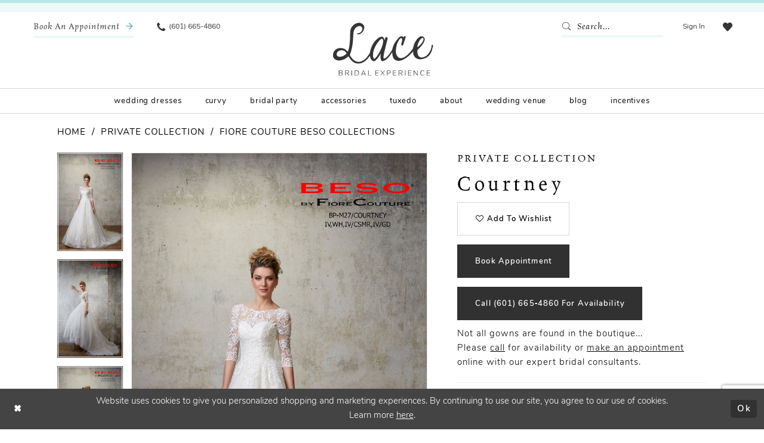

--- FILE ---
content_type: text/html; charset=utf-8
request_url: https://www.lacebridalboutique.com/private-collection/beso-collections/courtney
body_size: 16576
content:





<!DOCTYPE html>
<html class="" lang="en-US">
<head>
    
<base href="/">
<meta charset="UTF-8">
<meta name="viewport" content="width=device-width, initial-scale=1, maximum-scale=2, user-scalable=0" />
<meta name="format-detection" content="telephone=yes">

    <link rel="apple-touch-icon" sizes="180x180" href="Themes/LaceBridal/Content/img/favicon/apple-touch-icon.png">
<link rel="icon" type="image/png" sizes="32x32" href="Themes/LaceBridal/Content/img/favicon/favicon-32x32.png">
<link rel="icon" type="image/png" sizes="16x16" href="Themes/LaceBridal/Content/img/favicon/favicon-16x16.png">
<link rel="manifest" href="Themes/LaceBridal/Content/img/favicon/site.webmanifest">
<link rel="mask-icon" href="Themes/LaceBridal/Content/img/favicon/safari-pinned-tab.svg" color="#5bbad5">
<link rel="shortcut icon" href="Themes/LaceBridal/Content/img/favicon/favicon.ico">
<meta name="msapplication-TileColor" content="#ffffff">
<meta name="msapplication-config" content="Themes/LaceBridal/Content/img/favicon/browserconfig.xml">
<meta name="theme-color" content="#ffffff">
    <link rel="preconnect" href="https://use.typekit.net" crossorigin="anonymous">
<link rel="preconnect" href="https://p.typekit.net" crossorigin="anonymous">
<link rel="preload" href="https://use.typekit.net/yjy6ewf.css" as="style">
<link rel="stylesheet" href="https://use.typekit.net/yjy6ewf.css"/>

    
<title>Private Collection | Lace Bridal Boutique - Courtney | Lace Bridal Boutique</title>

    <meta property="og:title" content="Private Collection | Lace Bridal Boutique - Courtney | Lace Bridal Boutique" />
    <meta property="og:type" content="website" />
    <meta property="og:url" content="https://www.lacebridalboutique.com/private-collection/beso-collections/courtney"/>
        <meta name="description" content="Lace Bridal is the hottest bridal dress shop in Brandon, MS. With amazing bridal designs from all the top bridal labels, you&#x27;re sure to find the wedding dress of your dreams at our Brandon, MS bridal boutique. Make an appointment at Lace Bridal in Brandon, MS to find the perfect wedding dress for you! Style Courtney" />
        <meta property="og:description" content="Lace Bridal is the hottest bridal dress shop in Brandon, MS. With amazing bridal designs from all the top bridal labels, you&#x27;re sure to find the wedding dress of your dreams at our Brandon, MS bridal boutique. Make an appointment at Lace Bridal in Brandon, MS to find the perfect wedding dress for you! Style Courtney" />
        <meta property="og:image" content="https://dy9ihb9itgy3g.cloudfront.net/products/1817/courtney/courtney___-large.670.jpg" />
        <meta name="twitter:image" content="https://dy9ihb9itgy3g.cloudfront.net/products/1817/courtney/courtney___-large.670.jpg">
        <meta name="keywords" content="Mississippi Brides, Mississippi bridal boutique, Mississippi wedding dress shop, bridal accessories, bridal party, bridesmaid dresses in Mississippi" />
        <meta name="google-site-verification" content="ZcSJr8GIFBlCjhIy4qWlHrQus7uSyaTKAJjDGUw0g7I" />
        <link rel="canonical" href="https://www.lacebridalboutique.com/private-collection/beso-collections/courtney" />


    <link rel="preload" href="/Content/fonts/syvoicomoon/Syvo-Icomoon.woff?y5043x" as="font" type="font/woff" crossorigin>

    <link rel="stylesheet" type="text/css" href="https://www.lacebridalboutique.com/content/theme.min.css?v=20251230115643"/>
    

    



    





<!-- Google tag (gtag.js) -->
<script async src="https://www.googletagmanager.com/gtag/js?id=AW-1007465313"></script>
<script>
  window.dataLayer = window.dataLayer || [];
  function gtag(){dataLayer.push(arguments);}
  gtag('js', new Date());

  gtag('config', 'AW-1007465313');
</script>
</head>
<body class="page-pdp page-common page-white  ">
    <!--[if lt IE 11]>
      <p class="browsehappy">You are using an <strong>outdated</strong> browser. Please <a href="http://browsehappy.com/">upgrade your browser</a> to improve your experience.</p>
    <![endif]-->
    <div class="hidden-vars" data-vars>
    <div class="breakpoint-xl" data-var-name="breakpoint" data-var-type="xl" data-var-value="width"></div>
    <div class="breakpoint-lg" data-var-name="breakpoint" data-var-type="lg" data-var-value="width"></div>
    <div class="breakpoint-md" data-var-name="breakpoint" data-var-type="md" data-var-value="width"></div>
    <div class="breakpoint-sm" data-var-name="breakpoint" data-var-type="sm" data-var-value="width"></div>
    <div class="color-primary" data-var-name="color" data-var-type="primary" data-var-value="color"></div>
    <div class="color-secondary" data-var-name="color" data-var-type="secondary" data-var-value="color"></div>
</div>
    <!-- Loader -->
    <div id="spinner" class="loader">
        <div class="round">
            <div class="section"></div>
        </div>
    </div>
    <div class="app-container app-container-fix">
        
<div class="primary-block iblock-fix" data-property="fixed-header">
    



    <div class="preheader preheader-main" id="preheader">
        <div class="container">
            <div class="row">
                    <div class="preheader-appointment hidden-gt-sm hidden-mobile-sticky">
                       <a href="appointments" aria-label="Book an appointment">
    <i class="icomoon icomoon-calendar hidden visible-mobile-sticky" aria-hidden="true"></i>
    <span class="hidden-mobile-sticky">Book an Appointment</span>
    <i class="icomoon icomoon-long-arrow-right hidden-mobile-sticky" aria-hidden="true"></i>
</a>
                    </div>

                <div class="preheader-blocks">
                    <div class="preheader-block preheader-left preheader-style">
                        <ul role="menu" aria-label="Preheader Menu. Buttons: hamburger, phone, appointment">
                            <li class="hidden-gt-sm" role="menuitem">
                                <span class="navbar-toggle menu-item collapsed"
      data-toggle="collapse"
      data-target="#main-navbar"
      role="button"
      aria-label="Show Main Navigation Menu"
      aria-controls="main-navbar"
      aria-haspopup="true"
      aria-expanded="false">
    <i class="icomoon icomoon-hamburger"
       aria-hidden="true"></i>
</span>
                            </li>

                                <li role="menuitem" class="preheader-appointment-btn hidden-xs hidden-sm">
                                    <a href="appointments" aria-label="Book an appointment">
    <i class="icomoon icomoon-calendar hidden visible-mobile-sticky" aria-hidden="true"></i>
    <span class="hidden-mobile-sticky">Book an Appointment</span>
    <i class="icomoon icomoon-long-arrow-right hidden-mobile-sticky" aria-hidden="true"></i>
</a>
                                </li>

                                <li role="menuitem" class="hidden-mobile-sticky">
                                    <a href="tel:6016654860" 
    rel="nofollow" 
    aria-label="Phone us">
    <i class="icomoon icomoon-phone" aria-hidden="true"></i>
    <span class="hidden-xs hidden-sm">(601) 665-4860</span>
</a>
                                </li>
                        </ul>
                    </div>

                    <a
                       href="/"
                       class="brand-logo"
                       aria-label="Lace Bridal">
                        <img src="logos/main-logo?v=fa6537a5-2a6c-7167-09d1-1770a743aa72"
                             alt="Lace Bridal" />
                    </a>

                    <div class="preheader-block preheader-right preheader-style">
                    <div class="search-holder">
                        
<div name="search-form"
     role="search"
     aria-label="Search form"
     class="search-form iblock-fix collapsed">
    <div class="search-group ui-widget">
        <div class="search-btn search-btn-left">
            <button type="submit"
                    data-trigger="search"
                    aria-label="Submit Search">
                <i class="icomoon icomoon-search"
                   aria-hidden="true"></i>
            </button>
        </div>
        <div class="search-btn search-btn-right">
            <button type="button"
                    class="close-search-form"
                    aria-label="Close Search">
                <i class="icomoon icomoon-close-x"
                   aria-hidden="true"></i>
            </button>
        </div>
        <input type="search"
               name="query"
               class="ui-autocomplete-input"
               placeholder="Search..."
               aria-label="Enter Search Text"
               data-property="search"
               autocomplete="off">
    </div>
</div>
                    </div>
                        <ul role="menu" aria-label="Preheader Menu. Buttons: search, wishlist, account, appointment">
                                <li role="menuitem" class="preheader-appointment-btn hidden visible-mobile-sticky">
                                    <a href="appointments" aria-label="Book an appointment">
    <i class="icomoon icomoon-calendar hidden visible-mobile-sticky" aria-hidden="true"></i>
    <span class="hidden-mobile-sticky">Book an Appointment</span>
    <i class="icomoon icomoon-long-arrow-right hidden-mobile-sticky" aria-hidden="true"></i>
</a>
                                </li>

                                <li role="menuitem" class="hidden visible-mobile-sticky">
                                    <a href="tel:6016654860" 
    rel="nofollow" 
    aria-label="Phone us">
    <i class="icomoon icomoon-phone" aria-hidden="true"></i>
    <span class="hidden-xs hidden-sm">(601) 665-4860</span>
</a>
                                </li>

                            <li role="menuitem" class="hidden-gt-sm">
                                <a class="show-search" 
   href="search" 
   aria-haspopup="true" 
   aria-expanded="false" 
   aria-label="Show search">
    <i class="icomoon icomoon-search"
    aria-hidden="true"></i>
</a>
                            </li>
                            <li role="menuitem" class="hidden-xs hidden-sm">
                                <a href="/account/information"
   class="dropdown-toggle menu-item"
   data-toggle="dropdown"
   role="button"
   aria-label="Open Account Dialog"
   aria-haspopup="true"
   aria-expanded="false">
    <span>Sign In</span>
</a>
<div class="dropdown-menu clickable cart-popup"
     role="dialog"
     aria-label="Account Dialog">
    <span class="fl-right close-dropdown"
          data-trigger="cart"
          role="button"
          aria-label="Toggle Account Dialog"
          aria-haspopup="true"
          aria-expanded="false">
    </span>
    <div class="account-dropdown">
        <ul>
                <li>
                    <a href="/login">Sign In</a>
                </li>
                <li>
                    <a href="/register">Sign Up</a>
                </li>
                <li>
                    <a href="/wishlist">Wishlist</a>
                </li>
        </ul>
    </div>
</div>
                            </li>
                            <li role="menuitem">
                                <a href="/wishlist"
   aria-label="Visit Wishlist Page">
    <i class="icomoon icomoon-heart"
       aria-hidden="true"></i>
</a>
                            </li>
                        </ul>
                    </div>
                </div>
            </div>
        </div>
    </div>

    <header class="header iblock-fix" id="header">
        <div class="container">
            <div class="row">
                <div class="header-blocks clearfix">
                    

<div id="main-navbar" class="navbar-collapse main-navbar main-navbar-extended collapse">
    <div class="main-navbar-extended-contents">
        
<div class="main-navbar-extended-header hidden-gt-sm">
    <div class="main-navbar-extended-header-search">
        
<div name="search-form"
     role="search"
     aria-label="Search form"
     class="search-form iblock-fix collapsed">
    <div class="search-group ui-widget">
        <div class="search-btn search-btn-left">
            <button type="submit"
                    data-trigger="search"
                    aria-label="Submit Search">
                <i class="icomoon icomoon-search"
                   aria-hidden="true"></i>
            </button>
        </div>
        <div class="search-btn search-btn-right">
            <button type="button"
                    class="close-search-form"
                    aria-label="Close Search">
                <i class="icomoon icomoon-close-x"
                   aria-hidden="true"></i>
            </button>
        </div>
        <input type="search"
               name="query"
               class="ui-autocomplete-input"
               placeholder="Search..."
               aria-label="Enter Search Text"
               value=""
               data-property="search"
               autocomplete="off">
    </div>
</div>
    </div>
</div>
        
<div class="main-navbar-extended-body">
    




<nav class="common-navbar" role="navigation" id="common-navbar" aria-label="Main Navigation">
    <span
          class="close-navbar close-btn "
          data-toggle="collapse"
          data-target="#main-navbar"
          role="button"
          tabindex="0"
          aria-controls="main-navbar"
          aria-haspopup="true"
          aria-expanded="false"
          aria-label="Close Navbar">
    </span>

            <ul role="menubar" aria-label="Main Navigation Menu">
                    <li role="none" data-menu-item>
                        <a class="navbar-item" role="menuitem" tabindex="0" aria-haspopup="false" aria-expanded="false" href="/collections/bridal" rel="" target="">
                            <span>Wedding Dresses</span>
                            <i class="sign" aria-hidden="true"></i>
                        </a>
                    </li>
                    <li role="none" data-menu-item>
                        <a class="navbar-item" role="menuitem" tabindex="-1" aria-haspopup="false" aria-expanded="false" href="/collections/plus" rel="" target="">
                            <span>Curvy</span>
                            <i class="sign" aria-hidden="true"></i>
                        </a>
                    </li>
                    <li role="none" data-menu-item>
                            <input type="checkbox" autocomplete="off" 
                                   data-trigger="menu-opener"
                                   tabindex="-1"
                                   aria-label="Toggle Bridal Party Sub Menu"/>
                        <span class="navbar-item" role="menuitem" tabindex="-1" aria-haspopup="true" aria-expanded="false">
                            <span>Bridal Party</span>
                            <i class="sign" aria-hidden="true"></i>
                        </span>
                            <ul role="menu"
                                aria-label="Bridal Party Sub Menu"
                                class="common-sub-menu">
                                
        <li role="none"
            data-menu-item="empty">
                <input type="checkbox"
                       autocomplete="off"
                       data-trigger="menu-opener"
                       tabindex="-1"
                       aria-label="Toggle Sub Menu"/>
                <ul role="menu"
                    aria-label=" Sub Menu">
                    
        <li role="none"
            data-menu-item="">
                <a class="navbar-item" role="menuitem" tabindex="0" aria-haspopup="false" aria-expanded="false" href="/collections/motherofthebride" rel="" target="">
                    <span>Mother</span>
                    <i class="sign" aria-hidden="true"></i>
                </a>
        </li>        
        <li role="none"
            data-menu-item="">
                <a class="navbar-item" role="menuitem" tabindex="-1" aria-haspopup="false" aria-expanded="false" href="/collections/bridesmaids" rel="" target="">
                    <span>Bridesmaids</span>
                    <i class="sign" aria-hidden="true"></i>
                </a>
        </li>        
        <li role="none"
            data-menu-item="">
                <a class="navbar-item" role="menuitem" tabindex="-1" aria-haspopup="false" aria-expanded="false" href="/collections/flowergirl" rel="" target="">
                    <span>Flower Girls</span>
                    <i class="sign" aria-hidden="true"></i>
                </a>
        </li>        

                </ul>
        </li>        

                            </ul>                                
                    </li>
                    <li role="none" data-menu-item>
                            <input type="checkbox" autocomplete="off" 
                                   data-trigger="menu-opener"
                                   tabindex="-1"
                                   aria-label="Toggle Accessories Sub Menu"/>
                        <span class="navbar-item" role="menuitem" tabindex="-1" aria-haspopup="true" aria-expanded="false">
                            <span>Accessories</span>
                            <i class="sign" aria-hidden="true"></i>
                        </span>
                            <ul role="menu"
                                aria-label="Accessories Sub Menu"
                                class="common-sub-menu">
                                
        <li role="none"
            data-menu-item="empty">
                <input type="checkbox"
                       autocomplete="off"
                       data-trigger="menu-opener"
                       tabindex="-1"
                       aria-label="Toggle Sub Menu"/>
                <ul role="menu"
                    aria-label=" Sub Menu">
                    
        <li role="none"
            data-menu-item="">
                <a class="navbar-item" role="menuitem" tabindex="0" aria-haspopup="false" aria-expanded="false" href="veils" rel="" target="">
                    <span>Veils</span>
                    <i class="sign" aria-hidden="true"></i>
                </a>
        </li>        
        <li role="none"
            data-menu-item="">
                <a class="navbar-item" role="menuitem" tabindex="-1" aria-haspopup="false" aria-expanded="false" href="shoes" rel="" target="">
                    <span>Shoes</span>
                    <i class="sign" aria-hidden="true"></i>
                </a>
        </li>        
        <li role="none"
            data-menu-item="">
                <a class="navbar-item" role="menuitem" tabindex="-1" aria-haspopup="false" aria-expanded="false" href="jewelry" rel="" target="">
                    <span>jewelry</span>
                    <i class="sign" aria-hidden="true"></i>
                </a>
        </li>        

                </ul>
        </li>        

                            </ul>                                
                    </li>
                    <li role="none" data-menu-item>
                        <a class="navbar-item" role="menuitem" tabindex="-1" aria-haspopup="false" aria-expanded="false" href="tuxedo" rel="" target="">
                            <span>Tuxedo</span>
                            <i class="sign" aria-hidden="true"></i>
                        </a>
                    </li>
                    <li role="none" data-menu-item>
                            <input type="checkbox" autocomplete="off" 
                                   data-trigger="menu-opener"
                                   tabindex="-1"
                                   aria-label="Toggle About Sub Menu"/>
                        <span class="navbar-item" role="menuitem" tabindex="-1" aria-haspopup="true" aria-expanded="false">
                            <span>About</span>
                            <i class="sign" aria-hidden="true"></i>
                        </span>
                            <ul role="menu"
                                aria-label="About Sub Menu"
                                class="common-sub-menu">
                                
        <li role="none"
            data-menu-item="empty">
                <input type="checkbox"
                       autocomplete="off"
                       data-trigger="menu-opener"
                       tabindex="-1"
                       aria-label="Toggle Sub Menu"/>
                <ul role="menu"
                    aria-label=" Sub Menu">
                    
        <li role="none"
            data-menu-item="">
                <a class="navbar-item" role="menuitem" tabindex="0" aria-haspopup="false" aria-expanded="false" href="about" rel="" target="">
                    <span>About</span>
                    <i class="sign" aria-hidden="true"></i>
                </a>
        </li>        
        <li role="none"
            data-menu-item="">
                <a class="navbar-item" role="menuitem" tabindex="-1" aria-haspopup="false" aria-expanded="false" href="testimonials" rel="" target="">
                    <span>Testimonials</span>
                    <i class="sign" aria-hidden="true"></i>
                </a>
        </li>        
        <li role="none"
            data-menu-item="">
                <a class="navbar-item" role="menuitem" tabindex="-1" aria-haspopup="false" aria-expanded="false" href="https://www.lacebridalboutique.com/our-brides" rel="" target="">
                    <span>Our Brides</span>
                    <i class="sign" aria-hidden="true"></i>
                </a>
        </li>        
        <li role="none"
            data-menu-item="">
                <a class="navbar-item" role="menuitem" tabindex="-1" aria-haspopup="false" aria-expanded="false" href="events" rel="" target="">
                    <span>Events</span>
                    <i class="sign" aria-hidden="true"></i>
                </a>
        </li>        

                </ul>
        </li>        

                            </ul>                                
                    </li>
                    <li role="none" data-menu-item>
                        <a class="navbar-item" role="menuitem" tabindex="-1" aria-haspopup="false" aria-expanded="false" href="wedding-venue" rel="" target="">
                            <span>Wedding Venue</span>
                            <i class="sign" aria-hidden="true"></i>
                        </a>
                    </li>
                    <li role="none" data-menu-item>
                        <a class="navbar-item" role="menuitem" tabindex="-1" aria-haspopup="false" aria-expanded="false" href="blog" rel="" target="">
                            <span>blog</span>
                            <i class="sign" aria-hidden="true"></i>
                        </a>
                    </li>
                    <li role="none" data-menu-item>
                        <a class="navbar-item" role="menuitem" tabindex="-1" aria-haspopup="false" aria-expanded="false" href="incentives" rel="" target="">
                            <span>Incentives</span>
                            <i class="sign" aria-hidden="true"></i>
                        </a>
                    </li>
            </ul>
</nav>



</div>
        
<div class="main-navbar-extended-footer hidden-gt-sm">
    <div class="main-navbar-extended-footer-icons">
        <ul>
                    <li>
                        <a href="/wishlist">
                            <i class="icon-syvo icon-heart-o" aria-hidden="true"></i>
                            <span>Wishlist</span>
                        </a>
                    </li>
                <li>
                    <a href="/login">
                        <i class="icon-syvo icon-user-o" aria-hidden="true"></i>
                        <span>Sign In</span>
                    </a>
                </li>
                <li>
                    <a href="/register">
                        <i class="icon-syvo icon-user-o" aria-hidden="true"><span>+</span></i>
                        <span>Sign Up</span>
                    </a>
                </li>
        </ul>
    </div>
</div>
    </div>
    
<div class="main-navbar-extended-overlay" data-toggle="collapse" data-target="#main-navbar" aria-haspopup="false" aria-expanded="false" aria-hidden="true"></div>
</div>
                </div>
            </div>
        </div>
    </header>
</div>



        <div class="main-content" id="main">
            



<div class="details-cmp common-cmp bootstrap-iso iblock-fix">

    

<section class="section-breadcrumbs">
    <div class="container">
        <div class="row">
            <div class="common-breadcrumbs">
                <ul>
                        <li>
                                <a class=""
                                   href="/">Home</a>

                        </li>
                        <li>
                                <a class=""
                                   href="/private-collection">Private Collection</a>

                        </li>
                        <li>
                                <a class=""
                                   href="/private-collection/beso-collections">Fiore Couture Beso Collections</a>

                        </li>
                </ul>
            </div>
        </div>

    </div>
</section>

    <section class="section-product" data-product-id="3982">
        <div class="container">
            <div class="row">
                <div class="product-bio">
                    <div class="product-detailed clearfix iblock-fix">
                        <div class="product-info product-visual">

                            




<div class="product-media">
    

    <div class="product-views clearfix" data-property="parent">
        <span role="heading" aria-level="2" class="sr-only">Products Views Carousel</span>
        <a href="#products-views-skip" title="Skip to end" class="sr-only sr-only-focusable" 
           data-trigger="scroll-to" data-target="#products-views-skip">Skip to end</a>
        

<div class="product-view previews">
        <div class="list" data-list="previews" aria-label="Private Collection Courtney thumbnail list">

                    <div class="list-item">
                        <div class="preview has-background"
                             style="background-image: url('https://dy9ihb9itgy3g.cloudfront.net/products/1817/courtney/courtney___-large.340.jpg')"
                             data-trigger="color-filter-all"
                             data-value-id="">
                            <img src="https://dy9ihb9itgy3g.cloudfront.net/products/1817/courtney/courtney___-large.340.jpg" alt="Private Collection Courtney #0 default frontface vertical thumbnail"/>
                        </div>
                    </div>
                    <div class="list-item">
                        <div class="preview has-background"
                             style="background-image: url('https://dy9ihb9itgy3g.cloudfront.net/products/1817/courtney/courtney___.340.jpg')"
                             data-trigger="color-filter-all"
                             data-value-id="">
                            <img src="https://dy9ihb9itgy3g.cloudfront.net/products/1817/courtney/courtney___.340.jpg" alt="Private Collection Courtney #1 vertical thumbnail"/>
                        </div>
                    </div>
                    <div class="list-item">
                        <div class="preview has-background"
                             style="background-image: url('https://dy9ihb9itgy3g.cloudfront.net/products/1817/courtney/courtney___-large2.340.jpg')"
                             data-trigger="color-filter-all"
                             data-value-id="">
                            <img src="https://dy9ihb9itgy3g.cloudfront.net/products/1817/courtney/courtney___-large2.340.jpg" alt="Private Collection Courtney #2 default backface vertical thumbnail"/>
                        </div>
                    </div>
        </div>
</div>
        

<div class="product-view overviews common-videolist">

        <div class="list" data-list="overviews" data-slick>
                    <div class="list-item slick-current">
                        <div class="overview"
                             data-lazy-background
                             data-value-id=""
                             data-related-image="false">
                            <a href="https://dy9ihb9itgy3g.cloudfront.net/products/1817/courtney/courtney___-large.2000.jpg"
                               class="MagicZoom overview-media" data-options="lazyZoom: true; textClickZoomHint: Click to zoom"
                               aria-label="Full size Private Collection Courtney #0 default frontface vertical picture">
                                <img data-lazy="https://dy9ihb9itgy3g.cloudfront.net/products/1817/courtney/courtney___-large.740.jpg" 
                                     alt="Private Collection Courtney #0 default frontface vertical picture"/>
                            </a>
                        </div>
                    </div>
                    <div class="list-item ">
                        <div class="overview"
                             data-lazy-background
                             data-value-id=""
                             data-related-image="false">
                            <a href="https://dy9ihb9itgy3g.cloudfront.net/products/1817/courtney/courtney___.2000.jpg"
                               class="MagicZoom overview-media" data-options="lazyZoom: true; textClickZoomHint: Click to zoom"
                               aria-label="Full size Private Collection Courtney #1 vertical picture">
                                <img data-lazy="https://dy9ihb9itgy3g.cloudfront.net/products/1817/courtney/courtney___.740.jpg" 
                                     alt="Private Collection Courtney #1 vertical picture"/>
                            </a>
                        </div>
                    </div>
                    <div class="list-item ">
                        <div class="overview"
                             data-lazy-background
                             data-value-id=""
                             data-related-image="false">
                            <a href="https://dy9ihb9itgy3g.cloudfront.net/products/1817/courtney/courtney___-large2.2000.jpg"
                               class="MagicZoom overview-media" data-options="lazyZoom: true; textClickZoomHint: Click to zoom"
                               aria-label="Full size Private Collection Courtney #2 default backface vertical picture">
                                <img data-lazy="https://dy9ihb9itgy3g.cloudfront.net/products/1817/courtney/courtney___-large2.740.jpg" 
                                     alt="Private Collection Courtney #2 default backface vertical picture"/>
                            </a>
                        </div>
                    </div>
        </div>
    
    <div class="controls">
        <div class="list">
            <div class="list-item">
            </div>
        </div>
    </div>

    

</div>
        <div id="products-views-skip" class="sr-only" tabindex="-1">Products Views Carousel End</div>
    </div>

</div>

<div class="visual-dots dots-placeholder"></div>

<div class="social-networks social-share social-share-single">
    <ul>
        <li>
            <span class="share-title">
                Share:
            </span>
        </li>
                    <li style="display: none;">
                        <a href="https://www.pinterest.com/lacebridal/"
                           data-property="pinterest-share"
                           data-placement="Social group"
                           target="_blank" title="Pinterest" aria-label="Share using Pinterest">
                            <i class="fa fa-pinterest-p" aria-hidden="true"></i>
                        </a>
                    </li>
        
    </ul>
</div>




                        </div>
                        <div class="product-info product-sheet" data-property="product-details">

                            


<div class="product-heading">
    <div class="option name">
        
    <h1 role="heading" aria-level="1">
        Private Collection
    </h1>

    <h3 role="heading" aria-level="2">
        Courtney
    </h3>


    </div>
    

</div>




    <div class="product-dynamic">
        
        
    </div>



<div class="product-actions" aria-live="polite" aria-label="Product buttons. Cart and Wishlist buttons state depends on color/size combination chosen">
    <div class="option buttons-block">


    <div class="relative-container">
        <div class="cart-hint" data-property="cart-tooltip">
    <a href="#" class="cart-hint-close" data-trigger="cart-tooltip-close" aria-label="Close ship date tooltip"><span aria-hidden="true">&#10006;</span></a>
    <div class="cart-hint-header">
        <span class="h5" data-change="cart-tooltip-header">Ship date:</span>
    </div>
    <div class="cart-hint-body">
        <p data-change="cart-tooltip-text"></p>
    </div>
    <div class="cart-hint-arrow"></div>
</div>
        <a href="javascript:void(0);" class="btn btn-success-invert btn__add-wishlist" data-property="add-wishlist" data-value="true">
            <i class="fa fa-heart-o btn__add-wishlist__icon" aria-hidden="true"></i>
            <span class="btn__add-wishlist__title">Add to Wishlist</span>
            <i class="fa fa-check btn__add-wishlist__icon--active" aria-hidden="true"></i>
            <span class="btn__add-wishlist__title--active">Added To Wishlist</span>
        </a>
    </div>
    <a href="/appointments" class="btn btn-success" data-property="book-appointment" >
        Book Appointment
    </a>
    <a href="tel:6016654860" data-property="cart-call" data-value="true"
       class="btn btn-success text-uppercase hide">
        Call (601)&nbsp;665&#8209;4860 for Availability
    </a>
    

    </div>
</div>






    <div class="product-attributes">
        <div class="option description">
            



        </div>
    </div>
    <div>
        <div class="option description">
            
    <div style="position: relative">
        <div class="pdp-disclaimer-description"
             ><p class="p1"><span class="s1">Not all gowns are found in the boutique... Please&nbsp;<a href="tel:6016654860" target="_self"><span class="s2">call</span></a>&nbsp;for availability or&nbsp;<span class="s2"><a href="appointments" target="_self">make an appointment</a> online</span>&nbsp;with our expert bridal consultants.</span></p></div>

    </div>
        <hr />

        </div>
    </div>




                        </div>
                    </div>

                    


                </div>
            </div>
        </div>
    </section>


    


    <section class="section-header">
        <div class="container">
            <div class="row">
                <div class="header">
                    <h2>Related Products</h2>
                </div>
            </div>
        </div>
    </section>
    <section class="section-recommended section-related" aria-label="Related Products">
        <span role="heading" aria-level="2" class="sr-only">Related Products Carousel</span>
        <a href="#related-products-skip" title="Skip to end" class="sr-only sr-only-focusable"
           data-trigger="scroll-to" data-target="#related-products-skip">Skip to end</a>
        <div class="container">
            <div class="row">
                <div class="recommended-products related-products" data-property="related-products">
                        
    <div class="product-list  prices-hidden colors-hidden" aria-label="Product List" data-property="product-list">
        <div class="list" data-list="products">

                    <div class="list-item" data-layout-width>
                        
<div class="product " data-property="parent" data-product-id="3996">

    <div class="product-content product-content-visual clearfix">
       


    <a href="/private-collection/beso-collections/lucy" class="product-images" data-link="product-images" 
       role="presentation" 
       tabindex="-1" 
       aria-label="Visit Private Collection Lucy Page">
        <div class="list" data-list="product-images" role="list">
            <div class="list-item" role="listitem">
                


<div class="product-image product-image-default has-background" data-img="default" data-lazy-load="bg" data-src="https://dy9ihb9itgy3g.cloudfront.net/products/$uploads/products/10363/lucy/lucy__0390.740.webp" style="background-image: url(&#x27;Themes/Common/Content/img/no-image.png&#x27;)" data-related-image="false"><img alt="Private Collection Lucy Default Thumbnail Image" height="1151" src="Themes/Common/Content/img/no-image.png" width="740" /></div>


            </div>
        </div>
    </a>

        
        

    </div>
    
    <div class="product-content product-content-brief clearfix">

        
        <div class="product-brief">

            <a href="/private-collection/beso-collections/lucy" data-link="product-title" class="product-brief-content product-brief-content-title">
                <div class="product-title">
    <div class="title title-small" title="Private Collection Lucy">
        <h4 role="presentation" aria-level="4">
            <span data-layout-font>Private Collection</span>
        </h4>
        <h5 role="presentation" aria-level="5">
            <span data-layout-font>Lucy</span>
        </h5>
</div>
</div>
            </a>

            


        </div>
    </div>
</div>
                    </div>
                    <div class="list-item" data-layout-width>
                        
<div class="product " data-property="parent" data-product-id="4013">

    <div class="product-content product-content-visual clearfix">
       


    <a href="/private-collection/beso-collections/myrical" class="product-images" data-link="product-images" 
       role="presentation" 
       tabindex="-1" 
       aria-label="Visit Private Collection Myrical Page">
        <div class="list" data-list="product-images" role="list">
            <div class="list-item" role="listitem">
                


<div class="product-image product-image-default has-background" data-img="default" data-lazy-load="bg" data-src="https://dy9ihb9itgy3g.cloudfront.net/products/1817/myrical/myrical___1.740.jpg" style="background-image: url(&#x27;Themes/Common/Content/img/no-image.png&#x27;)" data-related-image="false"><img alt="Private Collection Myrical Default Thumbnail Image" height="1151" src="Themes/Common/Content/img/no-image.png" width="740" /></div>


            </div>
        </div>
    </a>

        
        

    </div>
    
    <div class="product-content product-content-brief clearfix">

        
        <div class="product-brief">

            <a href="/private-collection/beso-collections/myrical" data-link="product-title" class="product-brief-content product-brief-content-title">
                <div class="product-title">
    <div class="title title-small" title="Private Collection Myrical">
        <h4 role="presentation" aria-level="4">
            <span data-layout-font>Private Collection</span>
        </h4>
        <h5 role="presentation" aria-level="5">
            <span data-layout-font>Myrical</span>
        </h5>
</div>
</div>
            </a>

            


        </div>
    </div>
</div>
                    </div>
                    <div class="list-item" data-layout-width>
                        
<div class="product " data-property="parent" data-product-id="4012">

    <div class="product-content product-content-visual clearfix">
       


    <a href="/private-collection/beso-collections/munich" class="product-images" data-link="product-images" 
       role="presentation" 
       tabindex="-1" 
       aria-label="Visit Private Collection Munich Page">
        <div class="list" data-list="product-images" role="list">
            <div class="list-item" role="listitem">
                


<div class="product-image product-image-default has-background" data-img="default" data-lazy-load="bg" data-src="https://dy9ihb9itgy3g.cloudfront.net/products/1817/munich/munich___2.740.jpg" style="background-image: url(&#x27;Themes/Common/Content/img/no-image.png&#x27;)" data-related-image="false"><img alt="Private Collection Munich Default Thumbnail Image" height="1151" src="Themes/Common/Content/img/no-image.png" width="740" /></div>


            </div>
        </div>
    </a>

        
        

    </div>
    
    <div class="product-content product-content-brief clearfix">

        
        <div class="product-brief">

            <a href="/private-collection/beso-collections/munich" data-link="product-title" class="product-brief-content product-brief-content-title">
                <div class="product-title">
    <div class="title title-small" title="Private Collection Munich">
        <h4 role="presentation" aria-level="4">
            <span data-layout-font>Private Collection</span>
        </h4>
        <h5 role="presentation" aria-level="5">
            <span data-layout-font>Munich</span>
        </h5>
</div>
</div>
            </a>

            


        </div>
    </div>
</div>
                    </div>
                    <div class="list-item" data-layout-width>
                        
<div class="product " data-property="parent" data-product-id="4011">

    <div class="product-content product-content-visual clearfix">
       


    <a href="/private-collection/beso-collections/montana" class="product-images" data-link="product-images" 
       role="presentation" 
       tabindex="-1" 
       aria-label="Visit Private Collection Montana Page">
        <div class="list" data-list="product-images" role="list">
            <div class="list-item" role="listitem">
                


<div class="product-image product-image-default has-background" data-img="default" data-lazy-load="bg" data-src="https://dy9ihb9itgy3g.cloudfront.net/products/1817/montana/montana___1.740.jpg" style="background-image: url(&#x27;Themes/Common/Content/img/no-image.png&#x27;)" data-related-image="false"><img alt="Private Collection Montana Default Thumbnail Image" height="1151" src="Themes/Common/Content/img/no-image.png" width="740" /></div>


            </div>
        </div>
    </a>

        
        

    </div>
    
    <div class="product-content product-content-brief clearfix">

        
        <div class="product-brief">

            <a href="/private-collection/beso-collections/montana" data-link="product-title" class="product-brief-content product-brief-content-title">
                <div class="product-title">
    <div class="title title-small" title="Private Collection Montana">
        <h4 role="presentation" aria-level="4">
            <span data-layout-font>Private Collection</span>
        </h4>
        <h5 role="presentation" aria-level="5">
            <span data-layout-font>Montana</span>
        </h5>
</div>
</div>
            </a>

            


        </div>
    </div>
</div>
                    </div>
                    <div class="list-item" data-layout-width>
                        
<div class="product " data-property="parent" data-product-id="4010">

    <div class="product-content product-content-visual clearfix">
       


    <a href="/private-collection/beso-collections/mischa" class="product-images" data-link="product-images" 
       role="presentation" 
       tabindex="-1" 
       aria-label="Visit Private Collection Mischa Page">
        <div class="list" data-list="product-images" role="list">
            <div class="list-item" role="listitem">
                


<div class="product-image product-image-default has-background" data-img="default" data-lazy-load="bg" data-src="https://dy9ihb9itgy3g.cloudfront.net/products/1817/mischa/mischa___1.740.jpg" style="background-image: url(&#x27;Themes/Common/Content/img/no-image.png&#x27;)" data-related-image="false"><img alt="Private Collection Mischa Default Thumbnail Image" height="1151" src="Themes/Common/Content/img/no-image.png" width="740" /></div>


            </div>
        </div>
    </a>

        
        

    </div>
    
    <div class="product-content product-content-brief clearfix">

        
        <div class="product-brief">

            <a href="/private-collection/beso-collections/mischa" data-link="product-title" class="product-brief-content product-brief-content-title">
                <div class="product-title">
    <div class="title title-small" title="Private Collection Mischa">
        <h4 role="presentation" aria-level="4">
            <span data-layout-font>Private Collection</span>
        </h4>
        <h5 role="presentation" aria-level="5">
            <span data-layout-font>Mischa</span>
        </h5>
</div>
</div>
            </a>

            


        </div>
    </div>
</div>
                    </div>
                    <div class="list-item" data-layout-width>
                        
<div class="product " data-property="parent" data-product-id="4009">

    <div class="product-content product-content-visual clearfix">
       


    <a href="/private-collection/beso-collections/miley" class="product-images" data-link="product-images" 
       role="presentation" 
       tabindex="-1" 
       aria-label="Visit Private Collection Miley Page">
        <div class="list" data-list="product-images" role="list">
            <div class="list-item" role="listitem">
                


<div class="product-image product-image-default has-background" data-img="default" data-lazy-load="bg" data-src="https://dy9ihb9itgy3g.cloudfront.net/products/1817/miley/miley___1.740.jpg" style="background-image: url(&#x27;Themes/Common/Content/img/no-image.png&#x27;)" data-related-image="false"><img alt="Private Collection Miley Default Thumbnail Image" height="1151" src="Themes/Common/Content/img/no-image.png" width="740" /></div>


            </div>
        </div>
    </a>

        
        

    </div>
    
    <div class="product-content product-content-brief clearfix">

        
        <div class="product-brief">

            <a href="/private-collection/beso-collections/miley" data-link="product-title" class="product-brief-content product-brief-content-title">
                <div class="product-title">
    <div class="title title-small" title="Private Collection Miley">
        <h4 role="presentation" aria-level="4">
            <span data-layout-font>Private Collection</span>
        </h4>
        <h5 role="presentation" aria-level="5">
            <span data-layout-font>Miley</span>
        </h5>
</div>
</div>
            </a>

            


        </div>
    </div>
</div>
                    </div>
                    <div class="list-item" data-layout-width>
                        
<div class="product " data-property="parent" data-product-id="4008">

    <div class="product-content product-content-visual clearfix">
       


    <a href="/private-collection/beso-collections/mercedes" class="product-images" data-link="product-images" 
       role="presentation" 
       tabindex="-1" 
       aria-label="Visit Private Collection Mercedes Page">
        <div class="list" data-list="product-images" role="list">
            <div class="list-item" role="listitem">
                


<div class="product-image product-image-default has-background" data-img="default" data-lazy-load="bg" data-src="https://dy9ihb9itgy3g.cloudfront.net/products/1817/mercedes/mercedes___1.740.jpg" style="background-image: url(&#x27;Themes/Common/Content/img/no-image.png&#x27;)" data-related-image="false"><img alt="Private Collection Mercedes Default Thumbnail Image" height="1151" src="Themes/Common/Content/img/no-image.png" width="740" /></div>


            </div>
        </div>
    </a>

        
        

    </div>
    
    <div class="product-content product-content-brief clearfix">

        
        <div class="product-brief">

            <a href="/private-collection/beso-collections/mercedes" data-link="product-title" class="product-brief-content product-brief-content-title">
                <div class="product-title">
    <div class="title title-small" title="Private Collection Mercedes">
        <h4 role="presentation" aria-level="4">
            <span data-layout-font>Private Collection</span>
        </h4>
        <h5 role="presentation" aria-level="5">
            <span data-layout-font>Mercedes</span>
        </h5>
</div>
</div>
            </a>

            


        </div>
    </div>
</div>
                    </div>
                    <div class="list-item" data-layout-width>
                        
<div class="product " data-property="parent" data-product-id="4007">

    <div class="product-content product-content-visual clearfix">
       


    <a href="/private-collection/beso-collections/melrose" class="product-images" data-link="product-images" 
       role="presentation" 
       tabindex="-1" 
       aria-label="Visit Private Collection Melrose Page">
        <div class="list" data-list="product-images" role="list">
            <div class="list-item" role="listitem">
                


<div class="product-image product-image-default has-background" data-img="default" data-lazy-load="bg" data-src="https://dy9ihb9itgy3g.cloudfront.net/products/1817/melrose/melrose___1.740.jpg" style="background-image: url(&#x27;Themes/Common/Content/img/no-image.png&#x27;)" data-related-image="false"><img alt="Private Collection Melrose Default Thumbnail Image" height="1151" src="Themes/Common/Content/img/no-image.png" width="740" /></div>


            </div>
        </div>
    </a>

        
        

    </div>
    
    <div class="product-content product-content-brief clearfix">

        
        <div class="product-brief">

            <a href="/private-collection/beso-collections/melrose" data-link="product-title" class="product-brief-content product-brief-content-title">
                <div class="product-title">
    <div class="title title-small" title="Private Collection Melrose">
        <h4 role="presentation" aria-level="4">
            <span data-layout-font>Private Collection</span>
        </h4>
        <h5 role="presentation" aria-level="5">
            <span data-layout-font>Melrose</span>
        </h5>
</div>
</div>
            </a>

            


        </div>
    </div>
</div>
                    </div>
                    <div class="list-item" data-layout-width>
                        
<div class="product " data-property="parent" data-product-id="4006">

    <div class="product-content product-content-visual clearfix">
       


    <a href="/private-collection/beso-collections/mazie" class="product-images" data-link="product-images" 
       role="presentation" 
       tabindex="-1" 
       aria-label="Visit Private Collection Mazie Page">
        <div class="list" data-list="product-images" role="list">
            <div class="list-item" role="listitem">
                


<div class="product-image product-image-default has-background" data-img="default" data-lazy-load="bg" data-src="https://dy9ihb9itgy3g.cloudfront.net/products/1817/mazie/mazie___1.740.jpg" style="background-image: url(&#x27;Themes/Common/Content/img/no-image.png&#x27;)" data-related-image="false"><img alt="Private Collection Mazie Default Thumbnail Image" height="1151" src="Themes/Common/Content/img/no-image.png" width="740" /></div>


            </div>
        </div>
    </a>

        
        

    </div>
    
    <div class="product-content product-content-brief clearfix">

        
        <div class="product-brief">

            <a href="/private-collection/beso-collections/mazie" data-link="product-title" class="product-brief-content product-brief-content-title">
                <div class="product-title">
    <div class="title title-small" title="Private Collection Mazie">
        <h4 role="presentation" aria-level="4">
            <span data-layout-font>Private Collection</span>
        </h4>
        <h5 role="presentation" aria-level="5">
            <span data-layout-font>Mazie</span>
        </h5>
</div>
</div>
            </a>

            


        </div>
    </div>
</div>
                    </div>
                    <div class="list-item" data-layout-width>
                        
<div class="product " data-property="parent" data-product-id="4005">

    <div class="product-content product-content-visual clearfix">
       


    <a href="/private-collection/beso-collections/maxime" class="product-images" data-link="product-images" 
       role="presentation" 
       tabindex="-1" 
       aria-label="Visit Private Collection Maxime Page">
        <div class="list" data-list="product-images" role="list">
            <div class="list-item" role="listitem">
                


<div class="product-image product-image-default has-background" data-img="default" data-lazy-load="bg" data-src="https://dy9ihb9itgy3g.cloudfront.net/products/1817/maxime/maxime___1-___1.740.jpg" style="background-image: url(&#x27;Themes/Common/Content/img/no-image.png&#x27;)" data-related-image="false"><img alt="Private Collection Maxime Default Thumbnail Image" height="1151" src="Themes/Common/Content/img/no-image.png" width="740" /></div>


            </div>
        </div>
    </a>

        
        

    </div>
    
    <div class="product-content product-content-brief clearfix">

        
        <div class="product-brief">

            <a href="/private-collection/beso-collections/maxime" data-link="product-title" class="product-brief-content product-brief-content-title">
                <div class="product-title">
    <div class="title title-small" title="Private Collection Maxime">
        <h4 role="presentation" aria-level="4">
            <span data-layout-font>Private Collection</span>
        </h4>
        <h5 role="presentation" aria-level="5">
            <span data-layout-font>Maxime</span>
        </h5>
</div>
</div>
            </a>

            


        </div>
    </div>
</div>
                    </div>
                    <div class="list-item" data-layout-width>
                        
<div class="product " data-property="parent" data-product-id="4004">

    <div class="product-content product-content-visual clearfix">
       


    <a href="/private-collection/beso-collections/mason" class="product-images" data-link="product-images" 
       role="presentation" 
       tabindex="-1" 
       aria-label="Visit Private Collection Mason Page">
        <div class="list" data-list="product-images" role="list">
            <div class="list-item" role="listitem">
                


<div class="product-image product-image-default has-background" data-img="default" data-lazy-load="bg" data-src="https://dy9ihb9itgy3g.cloudfront.net/products/1817/mason/mason___1-___3.740.jpg" style="background-image: url(&#x27;Themes/Common/Content/img/no-image.png&#x27;)" data-related-image="false"><img alt="Private Collection Mason Default Thumbnail Image" height="1151" src="Themes/Common/Content/img/no-image.png" width="740" /></div>


            </div>
        </div>
    </a>

        
        

    </div>
    
    <div class="product-content product-content-brief clearfix">

        
        <div class="product-brief">

            <a href="/private-collection/beso-collections/mason" data-link="product-title" class="product-brief-content product-brief-content-title">
                <div class="product-title">
    <div class="title title-small" title="Private Collection Mason">
        <h4 role="presentation" aria-level="4">
            <span data-layout-font>Private Collection</span>
        </h4>
        <h5 role="presentation" aria-level="5">
            <span data-layout-font>Mason</span>
        </h5>
</div>
</div>
            </a>

            


        </div>
    </div>
</div>
                    </div>
                    <div class="list-item" data-layout-width>
                        
<div class="product " data-property="parent" data-product-id="4003">

    <div class="product-content product-content-visual clearfix">
       


    <a href="/private-collection/beso-collections/mary" class="product-images" data-link="product-images" 
       role="presentation" 
       tabindex="-1" 
       aria-label="Visit Private Collection Mary Page">
        <div class="list" data-list="product-images" role="list">
            <div class="list-item" role="listitem">
                


<div class="product-image product-image-default has-background" data-img="default" data-lazy-load="bg" data-src="https://dy9ihb9itgy3g.cloudfront.net/products/1817/mary/mary___1.740.jpg" style="background-image: url(&#x27;Themes/Common/Content/img/no-image.png&#x27;)" data-related-image="false"><img alt="Private Collection Mary Default Thumbnail Image" height="1151" src="Themes/Common/Content/img/no-image.png" width="740" /></div>


            </div>
        </div>
    </a>

        
        

    </div>
    
    <div class="product-content product-content-brief clearfix">

        
        <div class="product-brief">

            <a href="/private-collection/beso-collections/mary" data-link="product-title" class="product-brief-content product-brief-content-title">
                <div class="product-title">
    <div class="title title-small" title="Private Collection Mary">
        <h4 role="presentation" aria-level="4">
            <span data-layout-font>Private Collection</span>
        </h4>
        <h5 role="presentation" aria-level="5">
            <span data-layout-font>Mary</span>
        </h5>
</div>
</div>
            </a>

            


        </div>
    </div>
</div>
                    </div>
                    <div class="list-item" data-layout-width>
                        
<div class="product " data-property="parent" data-product-id="4002">

    <div class="product-content product-content-visual clearfix">
       


    <a href="/private-collection/beso-collections/mariana" class="product-images" data-link="product-images" 
       role="presentation" 
       tabindex="-1" 
       aria-label="Visit Private Collection Mariana Page">
        <div class="list" data-list="product-images" role="list">
            <div class="list-item" role="listitem">
                


<div class="product-image product-image-default has-background" data-img="default" data-lazy-load="bg" data-src="https://dy9ihb9itgy3g.cloudfront.net/products/1817/mariana/mariana___3.740.jpg" style="background-image: url(&#x27;Themes/Common/Content/img/no-image.png&#x27;)" data-related-image="false"><img alt="Private Collection Mariana Default Thumbnail Image" height="1151" src="Themes/Common/Content/img/no-image.png" width="740" /></div>


            </div>
        </div>
    </a>

        
        

    </div>
    
    <div class="product-content product-content-brief clearfix">

        
        <div class="product-brief">

            <a href="/private-collection/beso-collections/mariana" data-link="product-title" class="product-brief-content product-brief-content-title">
                <div class="product-title">
    <div class="title title-small" title="Private Collection Mariana">
        <h4 role="presentation" aria-level="4">
            <span data-layout-font>Private Collection</span>
        </h4>
        <h5 role="presentation" aria-level="5">
            <span data-layout-font>Mariana</span>
        </h5>
</div>
</div>
            </a>

            


        </div>
    </div>
</div>
                    </div>
                    <div class="list-item" data-layout-width>
                        
<div class="product " data-property="parent" data-product-id="4001">

    <div class="product-content product-content-visual clearfix">
       


    <a href="/private-collection/beso-collections/mandy" class="product-images" data-link="product-images" 
       role="presentation" 
       tabindex="-1" 
       aria-label="Visit Private Collection Mandy Page">
        <div class="list" data-list="product-images" role="list">
            <div class="list-item" role="listitem">
                


<div class="product-image product-image-default has-background" data-img="default" data-lazy-load="bg" data-src="https://dy9ihb9itgy3g.cloudfront.net/products/1817/mandy/mandy___1.740.jpg" style="background-image: url(&#x27;Themes/Common/Content/img/no-image.png&#x27;)" data-related-image="false"><img alt="Private Collection Mandy Default Thumbnail Image" height="1151" src="Themes/Common/Content/img/no-image.png" width="740" /></div>


            </div>
        </div>
    </a>

        
        

    </div>
    
    <div class="product-content product-content-brief clearfix">

        
        <div class="product-brief">

            <a href="/private-collection/beso-collections/mandy" data-link="product-title" class="product-brief-content product-brief-content-title">
                <div class="product-title">
    <div class="title title-small" title="Private Collection Mandy">
        <h4 role="presentation" aria-level="4">
            <span data-layout-font>Private Collection</span>
        </h4>
        <h5 role="presentation" aria-level="5">
            <span data-layout-font>Mandy</span>
        </h5>
</div>
</div>
            </a>

            


        </div>
    </div>
</div>
                    </div>
                    <div class="list-item" data-layout-width>
                        
<div class="product " data-property="parent" data-product-id="4000">

    <div class="product-content product-content-visual clearfix">
       


    <a href="/private-collection/beso-collections/malaysia" class="product-images" data-link="product-images" 
       role="presentation" 
       tabindex="-1" 
       aria-label="Visit Private Collection Malaysia Page">
        <div class="list" data-list="product-images" role="list">
            <div class="list-item" role="listitem">
                


<div class="product-image product-image-default has-background" data-img="default" data-lazy-load="bg" data-src="https://dy9ihb9itgy3g.cloudfront.net/products/1817/malaysia/malaysia___1.740.jpg" style="background-image: url(&#x27;Themes/Common/Content/img/no-image.png&#x27;)" data-related-image="false"><img alt="Private Collection Malaysia Default Thumbnail Image" height="1151" src="Themes/Common/Content/img/no-image.png" width="740" /></div>


            </div>
        </div>
    </a>

        
        

    </div>
    
    <div class="product-content product-content-brief clearfix">

        
        <div class="product-brief">

            <a href="/private-collection/beso-collections/malaysia" data-link="product-title" class="product-brief-content product-brief-content-title">
                <div class="product-title">
    <div class="title title-small" title="Private Collection Malaysia">
        <h4 role="presentation" aria-level="4">
            <span data-layout-font>Private Collection</span>
        </h4>
        <h5 role="presentation" aria-level="5">
            <span data-layout-font>Malaysia</span>
        </h5>
</div>
</div>
            </a>

            


        </div>
    </div>
</div>
                    </div>
        </div>
    </div>

                </div>
            </div>
        </div>
        <div id="related-products-skip" class="sr-only" tabindex="-1">Related Products Carousel End</div>
    </section>




    


</div>



        </div>
        

<div class="ending-block iblock-fix">
    <footer class="footer" id="footer">
        <div class="container">
            <div class="row">
                <div class="footer-groups">
                    <div class="list">
                            <div class="list-item">
                                <div class="footer-group">
                                    <div class="footer-style">
                                        <span class="h5">Information</span>
<p>
  <a href="https://goo.gl/maps/ZvGWz73kHjifgCCJ9" target="_blank">
    109 Grants Ferry Road <br/>
    Brandon, MS 39047
  </a>

  <a href="tel:6016654860" rel="nofollow">
    (601) 665-4860
  </a>
</p>
<p>
  <a href="appointments">
    Book an Appointment
  </a>
</p>
                                    </div>
                                </div>
                            </div>
                            <div class="list-item">
                                <div class="footer-group">
                                    <div class="footer-style">
                                        <span class="h5">Store hours</span>
<ul>
  <li>
    <span>
      Tues-Fri: 10am -5pm
    </span>
  </li>
  <li>
    <span>
      Sat: 10am - 6pm
    </span>
  </li>
  <li>
    <span>
      Sun-Mon: By Appointment Only
    </span>
  </li>
</ul>
                                    </div>
                                </div>
                            </div>

                            <div class="list-item">
                                <div class="footer-group">
                                    <div class="footer-style">
                                        <span class="h5">Store Info</span>

<ul>
  <li>
    <a href="about">
      About us
    </a>
  </li>
  <li>
    <a href="blog">
      Blog
    </a>
  </li>
  <li>
    <a href="events">
      Events
    </a>
  </li>
  <li>
    <a href="wishlist">
      Wishlist
    </a>
  </li>
</ul>
                                    </div>
                                </div>
                            </div>
                        
                        <div class="list-item">
                            <div class="footer-group">
                                <div class="footer-style">
                                    <span class="h5">Subscribe for updates</span>
                                    <div class="subscribe-block">
                                        
<div class="subscribe iblock-fix">
    <form data-form="subscribe" novalidate="novalidate"
          aria-label="Subscribe form"
          >
        <div class="block-row">
            <input type="email"
                   name="email"
                   placeholder="Enter email..."
                   autocomplete="off"
                   data-input="subscribe"
                   data-rule-email="true"
                   aria-label="Enter email">
            <button type="submit"
                    data-trigger="subscribe"
                    aria-label="Submit Subscribe">
                <i class="icomoon icomoon-paper-plane" aria-hidden="true"></i>
            </button>
            <label class="success"
                   data-msg="subscribe">
                Thank you for signing up!
            </label>
        </div>
    </form>
</div>


                                    </div>
                                    <div class="social-block">
                                        <span class="h6">Follow us:</span>
                                            <div class="social-networks social-links">
        <ul aria-label="Follow us">
                    <li>
                        <a href="https://www.facebook.com/lacebridal/"
                           target="_blank" title="Facebook"
                           tabindex="0" aria-label="Visit our Facebook">
                            <i class="icomoon icomoon-facebook" aria-hidden="true"></i>
                        </a>
                    </li>
                    <li>
                        <a href="https://www.instagram.com/lace_bridal/"
                           target="_blank" title="Instagram"
                           tabindex="-1" aria-label="Visit our Instagram">
                            <i class="icomoon icomoon-instagram" aria-hidden="true"></i>
                        </a>
                    </li>
                    <li>
                        <a href="https://www.pinterest.com/lacebridal/"
                           target="_blank" title="Pinterest"
                           tabindex="-1" aria-label="Visit our Pinterest">
                            <i class="icomoon icomoon-pinterest" aria-hidden="true"></i>
                        </a>
                    </li>
        </ul>
    </div>

                                    </div>
                                </div>
                            </div>
                        </div>
                    </div>
                </div>
            </div>
        </div>
    </footer> 

    <div class="postfooter" id="postfooter">
        <div class="container">
            <div class="row">
                <div class="postfooter-style">
                    <div class="list">
                            <div class="list-item">
                                <ul>
  <li>
    <a href="terms">
      Terms & Conditions
    </a>
  </li>

  <li>
    <a href="privacy">
      Privacy Policy
    </a>
  </li>

  <li>
    <a href="accessibility">
      Accessibility Statement
    </a>
  </li>

</ul>
                            </div>
                        
                        <div class="list-item">
                            <p>
                                &copy;2026 Lace Bridal Boutique
                            </p>
                        </div>
                    </div>
                </div>
            </div>
        </div>
    </div>
</div>
    </div>
    







    <style>
            
    </style>
    <div id="privacyPolicyAcceptance" class="sticky-horizontal-bar" role="alert">
        <div class="content">


                <div class="popup-block popup-body">
                    <p>Website uses cookies to give you personalized shopping and marketing experiences. By continuing to use our site, you agree to our use of cookies. Learn more <a href='privacy'>here</a>.</p>
                </div>
            

                <div class="popup-block popup-controls popup-controls--left">
                    
    <div class="list">
            <div class="list-item">
                <button class="btn btn-success-invert close" aria-label="Close Dialog"></button>
            </div>
    </div>

                </div>

                <div class="popup-block popup-controls popup-controls--right">
                    
    <div class="list">
            <div class="list-item">
                <button class="btn btn-success ok" aria-label="Submit Dialog">Ok</button>
            </div>
    </div>

                </div>
        </div>
    </div>






    





<div class="modal common-modal auth-modal" id="loginModal" role="dialog" aria-label="Sign In Form dialog">
    <div class="modal-dialog">
        <div class="modal-content auth-form">
            <div class="modal-header">
                <h2>Sign In</h2>
            </div>
            <div class="modal-body">
                <div class="clearfix" id="sign-in-popup">
<form action="/login?ReturnUrl=%2Fprivate-collection%2Fbeso-collections%2Fcourtney" aria-label="Sign In Form" id="sign-in-form-popup" method="post" name="sign-in" role="form">                        <div class="error-summary">
                            
                        </div>
                        <div class="form-group">
                            <label for="loginEmail" role="presentation">Email</label>
                            <input aria-label="Type email" autocomplete="off" class="form-control" data-val="true" data-val-email="Provide correct email address" data-val-required="This field is required" id="loginEmail" name="Email" placeholder="Type email" type="text" value="" />
                            <span class="field-validation-valid" data-valmsg-for="Email" data-valmsg-replace="true"></span>
                        </div>
                        <div class="form-group">
                            <label for="passwordEmail" role="presentation">Password</label>
                            <input aria-label="Type password" class="form-control" data-val="true" data-val-required="This field is required" id="passwordEmail" name="Password" placeholder="Type password" type="password" />
                            <span class="field-validation-valid" data-valmsg-for="Password" data-valmsg-replace="true"></span>
                        </div>
                        <div class="form-group form-submit">
                            <button type="submit"
                                    class="btn btn-success btn-block" aria-label="Submit Sign In Form">
                                Login
                            </button>
                                <a class="btn btn-default btn-block"
                                   href="#loginModal"
                                   rel="modal:close"
                                   role="button">
                                    Continue without an account
                                </a>   
                        </div>
<input name="__RequestVerificationToken" type="hidden" value="CfDJ8MgALLyrHgtLheX2Wj31RgQuBb-QMonjX_cVz5XO_ShTjU-FHDFlwUDWbyXRGcef7q9xxg9LxjzmUvmm4bizqfGbSsFy5d-ZwkUQm9rKEY4zN_juLs1AqXXmkYQBeXJrTPqPbuEeoFhxmIT-FTILWFk" /></form>                    <div class="auth-addon">
                        <p>
                            <a href="/forgotpassword">Forgot password?</a>
                        </p>
                        <p>
                            <span>Need an account? </span>
                            <a href="/register">Sign up for Free</a>
                        </p>
                        



                    </div>
                </div>
            </div>
        </div>
    </div>
</div>


<script src="https://www.lacebridalboutique.com/scripts/theme.min.js?v=20251230115648"></script>
    


<script>
    if (typeof $.cookie === "function") {$.cookie.defaults = {secure:true,path: '/'};}

    var common_settings = {
        currencies: [{"currency":0,"format":"$0.00"}],
        checkoutCurrencyIndex: 0,
        isMobile: false,
        isAuthenticated: false
    };

    $.validator.messages = $.extend($.validator.messages,
            {
                email: 'Please enter a valid email address'
            }
    );
</script>

<script>
        jQuery(function ($) {
            window.Syvo.Search.load();
            window.Syvo.Popups.load();
            window.Syvo.Subscribe.load({ url: '/subscribe' });
        });
</script>



<script>
    jQuery(function ($) {
        var modalOptions = {
            referrerUrl: "https://www.lacebridalboutique.com/private-collection/beso-collections/courtney"
        };


        window.Syvo.Popup_Modal.load({
            urls: {
                post: "/website/submitmodal",
                get: "/website/getmodal"
            },
            modal: modalOptions
        });
    });
</script>





    <script>
        jQuery(function($) {
          window.Syvo.Cart_Popup.load({
            actions: {
              getCartPopup: "/cart/getcartpopupcontent"
            }
          });
        });
    </script>









    <script>
            jQuery(function ($) {
                $("#privacyPolicyAcceptance button").click(function () {
                    $.cookie("privacyPolicyAccepted", true, { expires: 365, path: "/"});
                    $("#privacyPolicyAcceptance").fadeOut();
                });
            });
    </script>

    <script src="https://www.google.com/recaptcha/api.js?render=6Lcj_zIaAAAAAEPaGR6WdvVAhU7h1T3sbNdPWs4X"></script>
    <script>
        var recaptchaV3Key= "6Lcj_zIaAAAAAEPaGR6WdvVAhU7h1T3sbNdPWs4X";
        jQuery(function($) {
          $(window).on("load", function() {
            if (typeof grecaptcha !== "undefined" && window.recaptchaV3Key) {
              Common.initReCaptchaAccessibilityFixes();
            }
          });
        });
    </script>


    



<script>
        jQuery(function($) {          
            window.Syvo.Product_Views.load({
               viewControls: {
                  chooseInitialViewControl: false,
                  useScrollToColorImage : false
                }
            });
        });
</script>


<script>
    jQuery(function($) {
            window.Syvo.Forms_v2.load();
            var description = $("[data-property='description']").html();
            description = description ? description.trim() : "";

            window.Syvo.Product_Details.load({
                urls: {
                    addProductStockToCart: "/cart/addproductstocktocart",
                    addCompoundProductToCart: "/cart/addcompoundproducttocart",
                    addToWishList:"/wishlist/add"
                },
                productId: 3982,
                collectionId: 133,
                productStockModel: [],
                prices: [],
                style: 'Private Collection Courtney',
                ecommerceEnable: false,
                purchasable: false,
                disableColorClass: "hidden",
                unavailableColorClass: "disabled",
                enableAllColors: false,
                unavailableColorAttr: "disabled",
                disableSizeClass: "hidden",
                unavailableSizeClass: "disabled",
                unavailableSizeAttr: "disabled",
                activeControlClass: "active",
                disableCartClass: "disabled",
                more: {
                    description: description,
                    lettersAllowed: 200,
                    overlayColor: "#fff"
                },
                hideSizesIfUnavailable: false,
                isCompoundProduct: false,
                customAvailabilityMessagesEnabled: false,
                generalProductAvailabilityText: '',
                updateColorTextEnabled: false,
                updateSizeTextEnabled: false,
                updateAvailabilityEnabled: false,
                multiStoring: false,
                priceRangeEnabled: false,
                availabilities: {
                    available: "Available",
                    notAvailable: "Not Available",
                    inStore: "in store",
                    online: "online",
                    separator: " and ",
                    onlineOnly: "online only",
                    fullOnline: "", //Live inventory unavailable. Estimated ship dates may vary
                    date: "Available date: {0}"
                },
                localizedMessages: {
                    separator: " and ",
                    color: "color",
                    size: "size",
                    more: "More",
                    less: "Less"
                },
                // AvailabilityMode controls the way how stock availability is indicated.
                availabilityMode: null,
                cartTooltip: {
                    availabilityHeaderText: "Ship date:",
                    chooseHeaderText: "Please select your",
                    componentsHeaderText: "Please select colors of"
                },
                quantityTooltip: {
                    availableItemsCountHeaderText: " item(s) available"
                },
                loginAttemptWhenClickAddToWishlistButton: false
            });

    });

</script>



<script>
    jQuery(function ($) {
        var description = $("[data-property='description']").html();
        description = description || "";        
        var whatsApp = false;
        
        var sharingDialog = null;
        
        var googleReviews = null;
        
        window.Syvo.Social_Networks.load({
            single: {
                url: "https://www.lacebridalboutique.com/private-collection/beso-collections/courtney",
                title: "Private Collection Courtney",
                image: "https://dy9ihb9itgy3g.cloudfront.net/products/1817/courtney/courtney___-large.670.jpg",
                description: description,
                fb: {appId: ""},
                tw: {
                    message: "Got amazing Private Collection Courtney"
                },
                pinterest: {
                    description: "Private Collection Courtney. " + description
                },
                whatsApp: whatsApp,
                email: {
                    url:"/emailshare/share",
                    data: {
                        entityId: $("[data-product-id]").data("productId"),
                        shareType: 1
                    }
                },
                sharingDialog: sharingDialog,
                googleReviews: googleReviews
            }
        });
    });
</script>


<script>
        jQuery(function ($) {
            window.Syvo.Product.load({
                slider: false,
                backface: false
            });
        });
</script>

<script>
    jQuery(function ($) {
    

            var $window = $(window);
            window.Syvo.Lazy_Load.load({
                lazy:{
                  selector: ".recommended-products [data-list=products] [data-lazy-load]:visible"
                }
            });
          
            $window.one(window.Syvo.Lazy_Load.eventNames.onFinishedAllLazyLoad, function() {
              window.Syvo.Recommended_Products.load({
                callbacks: {
                  onSliderInit: function(slick) {
                    Common.slickSliderLazyLoad.onAfterInited(slick);
                  },
                  onSliderBeforeChange: function(slick, currentSlide, nextSlide) {
                    Common.slickSliderLazyLoad.beforeChanged(slick, currentSlide, nextSlide);
                  },
                  onSliderAfterChange: function(slick, currentSlide) {
                    Common.slickSliderLazyLoad.afterChanged(slick, currentSlide);
                  }
                }
              });
            });
          });
</script>

<script>
        jQuery(function ($) {
            var defaultOptions = {
                colorNumber: 6
            };
            

                    defaultOptions.imageColors = null;
                            
            var ajaxOptions;
            

                    ajaxOptions = {
                        plugin: {
                            prevArrow: "<div class='list-item slick-arrow slick-prev'><div class='color-v2'><span data-layout-font class='color-v2--icon'><i class='icon-syvo icon-chevron-left' aria-hidden='true'></i></span></div></div>",
                            nextArrow: "<div class='list-item slick-arrow slick-next'><div class='color-v2'><span data-layout-font class='color-v2--icon'><i class='icon-syvo icon-chevron-right' aria-hidden='true'></i></span></div></div>",
                        }
                    }
                            window.Syvo.Color_List.load($.extend(true, {}, defaultOptions, ajaxOptions));
        });
</script>

        <script>
            jQuery(function ($) {
                window.Syvo.Login_Attempt.load({
                    target: {
                        showOnce: true
                    },
                    controls: {
                        selector: "[data-trigger=add-wishlist], [data-trigger=login-attempt]"
                    }
                });
            });
        </script>











<script>

    jQuery(function($) {
    });

</script>








    <script async src="https://www.googletagmanager.com/gtag/js?id=G-XMFRJMH12J"></script>
    <script>
        jQuery(function ($) {
            var options = { };
            
                    options = {"event":"view_item","parameters":{"items":[{"item_id":"Courtney","item_name":"Private Collection Courtney","item_brand":"Private Collection/Fiore Couture Beso Collections","item_variant":null,"price":null,"quantity":null,"index":null,"id":null}],"event_id":"538ca327-c496-409a-9d8f-523da6f1a5f2","session_id":null,"debug_mode":true}};
            
                options.pageViewEventId = 'f59d3532-c8e0-4c8e-a8e5-862152712c30';


            options.isMeasurementProtocolEnabled = false;
            options.trackingCode = 'G-XMFRJMH12J';
            options.isConsentModeAccepted = false;
            options.isConsentModelEnabled = false;

            window.Syvo.Google_Analytics_4.load(options);
        });
    </script>







    <!-- Facebook Pixel Code -->
    <script>

        jQuery(function ($) {
            var options = { };

            
            options.isConversionsApiEnabled = true;
            
                options.trackingCode = '442974924241018';
                options.pageViewEventId = 'f59d3532-c8e0-4c8e-a8e5-862152712c30';
            
                options.trackingEventUrl = '/api/tracking/facebook';
                options.antiForgeryToken = 'CfDJ8MgALLyrHgtLheX2Wj31RgQuBb-QMonjX_cVz5XO_ShTjU-FHDFlwUDWbyXRGcef7q9xxg9LxjzmUvmm4bizqfGbSsFy5d-ZwkUQm9rKEY4zN_juLs1AqXXmkYQBeXJrTPqPbuEeoFhxmIT-FTILWFk';

            window.Syvo.Facebook_Pixel.load(options);
        });
    </script>
        <noscript>
            <img height="1" width="1" style="display: none"
                 src="https://www.facebook.com/tr?id=442974924241018&ev=PageView&noscript=1" />
        </noscript>
        <!-- DO NOT MODIFY -->   
    <!-- End Facebook Pixel Code -->












<script>
    jQuery(function ($) {
        var syvoPosIFrameOptions = {
            allowedOrigin: "https://syvopos.com"
        };
        
        window.Syvo.Syvo_Pos_IFrame_Analytics.load(syvoPosIFrameOptions);
        window.Syvo.BridalLive_IFrame_Analytics.load();
        window.Syvo.Acuity_IFrame_Analytics.load();
    });
</script>
</body>
</html>

--- FILE ---
content_type: text/html; charset=utf-8
request_url: https://www.google.com/recaptcha/api2/anchor?ar=1&k=6Lcj_zIaAAAAAEPaGR6WdvVAhU7h1T3sbNdPWs4X&co=aHR0cHM6Ly93d3cubGFjZWJyaWRhbGJvdXRpcXVlLmNvbTo0NDM.&hl=en&v=7gg7H51Q-naNfhmCP3_R47ho&size=invisible&anchor-ms=20000&execute-ms=30000&cb=erfw80gubwte
body_size: 48270
content:
<!DOCTYPE HTML><html dir="ltr" lang="en"><head><meta http-equiv="Content-Type" content="text/html; charset=UTF-8">
<meta http-equiv="X-UA-Compatible" content="IE=edge">
<title>reCAPTCHA</title>
<style type="text/css">
/* cyrillic-ext */
@font-face {
  font-family: 'Roboto';
  font-style: normal;
  font-weight: 400;
  font-stretch: 100%;
  src: url(//fonts.gstatic.com/s/roboto/v48/KFO7CnqEu92Fr1ME7kSn66aGLdTylUAMa3GUBHMdazTgWw.woff2) format('woff2');
  unicode-range: U+0460-052F, U+1C80-1C8A, U+20B4, U+2DE0-2DFF, U+A640-A69F, U+FE2E-FE2F;
}
/* cyrillic */
@font-face {
  font-family: 'Roboto';
  font-style: normal;
  font-weight: 400;
  font-stretch: 100%;
  src: url(//fonts.gstatic.com/s/roboto/v48/KFO7CnqEu92Fr1ME7kSn66aGLdTylUAMa3iUBHMdazTgWw.woff2) format('woff2');
  unicode-range: U+0301, U+0400-045F, U+0490-0491, U+04B0-04B1, U+2116;
}
/* greek-ext */
@font-face {
  font-family: 'Roboto';
  font-style: normal;
  font-weight: 400;
  font-stretch: 100%;
  src: url(//fonts.gstatic.com/s/roboto/v48/KFO7CnqEu92Fr1ME7kSn66aGLdTylUAMa3CUBHMdazTgWw.woff2) format('woff2');
  unicode-range: U+1F00-1FFF;
}
/* greek */
@font-face {
  font-family: 'Roboto';
  font-style: normal;
  font-weight: 400;
  font-stretch: 100%;
  src: url(//fonts.gstatic.com/s/roboto/v48/KFO7CnqEu92Fr1ME7kSn66aGLdTylUAMa3-UBHMdazTgWw.woff2) format('woff2');
  unicode-range: U+0370-0377, U+037A-037F, U+0384-038A, U+038C, U+038E-03A1, U+03A3-03FF;
}
/* math */
@font-face {
  font-family: 'Roboto';
  font-style: normal;
  font-weight: 400;
  font-stretch: 100%;
  src: url(//fonts.gstatic.com/s/roboto/v48/KFO7CnqEu92Fr1ME7kSn66aGLdTylUAMawCUBHMdazTgWw.woff2) format('woff2');
  unicode-range: U+0302-0303, U+0305, U+0307-0308, U+0310, U+0312, U+0315, U+031A, U+0326-0327, U+032C, U+032F-0330, U+0332-0333, U+0338, U+033A, U+0346, U+034D, U+0391-03A1, U+03A3-03A9, U+03B1-03C9, U+03D1, U+03D5-03D6, U+03F0-03F1, U+03F4-03F5, U+2016-2017, U+2034-2038, U+203C, U+2040, U+2043, U+2047, U+2050, U+2057, U+205F, U+2070-2071, U+2074-208E, U+2090-209C, U+20D0-20DC, U+20E1, U+20E5-20EF, U+2100-2112, U+2114-2115, U+2117-2121, U+2123-214F, U+2190, U+2192, U+2194-21AE, U+21B0-21E5, U+21F1-21F2, U+21F4-2211, U+2213-2214, U+2216-22FF, U+2308-230B, U+2310, U+2319, U+231C-2321, U+2336-237A, U+237C, U+2395, U+239B-23B7, U+23D0, U+23DC-23E1, U+2474-2475, U+25AF, U+25B3, U+25B7, U+25BD, U+25C1, U+25CA, U+25CC, U+25FB, U+266D-266F, U+27C0-27FF, U+2900-2AFF, U+2B0E-2B11, U+2B30-2B4C, U+2BFE, U+3030, U+FF5B, U+FF5D, U+1D400-1D7FF, U+1EE00-1EEFF;
}
/* symbols */
@font-face {
  font-family: 'Roboto';
  font-style: normal;
  font-weight: 400;
  font-stretch: 100%;
  src: url(//fonts.gstatic.com/s/roboto/v48/KFO7CnqEu92Fr1ME7kSn66aGLdTylUAMaxKUBHMdazTgWw.woff2) format('woff2');
  unicode-range: U+0001-000C, U+000E-001F, U+007F-009F, U+20DD-20E0, U+20E2-20E4, U+2150-218F, U+2190, U+2192, U+2194-2199, U+21AF, U+21E6-21F0, U+21F3, U+2218-2219, U+2299, U+22C4-22C6, U+2300-243F, U+2440-244A, U+2460-24FF, U+25A0-27BF, U+2800-28FF, U+2921-2922, U+2981, U+29BF, U+29EB, U+2B00-2BFF, U+4DC0-4DFF, U+FFF9-FFFB, U+10140-1018E, U+10190-1019C, U+101A0, U+101D0-101FD, U+102E0-102FB, U+10E60-10E7E, U+1D2C0-1D2D3, U+1D2E0-1D37F, U+1F000-1F0FF, U+1F100-1F1AD, U+1F1E6-1F1FF, U+1F30D-1F30F, U+1F315, U+1F31C, U+1F31E, U+1F320-1F32C, U+1F336, U+1F378, U+1F37D, U+1F382, U+1F393-1F39F, U+1F3A7-1F3A8, U+1F3AC-1F3AF, U+1F3C2, U+1F3C4-1F3C6, U+1F3CA-1F3CE, U+1F3D4-1F3E0, U+1F3ED, U+1F3F1-1F3F3, U+1F3F5-1F3F7, U+1F408, U+1F415, U+1F41F, U+1F426, U+1F43F, U+1F441-1F442, U+1F444, U+1F446-1F449, U+1F44C-1F44E, U+1F453, U+1F46A, U+1F47D, U+1F4A3, U+1F4B0, U+1F4B3, U+1F4B9, U+1F4BB, U+1F4BF, U+1F4C8-1F4CB, U+1F4D6, U+1F4DA, U+1F4DF, U+1F4E3-1F4E6, U+1F4EA-1F4ED, U+1F4F7, U+1F4F9-1F4FB, U+1F4FD-1F4FE, U+1F503, U+1F507-1F50B, U+1F50D, U+1F512-1F513, U+1F53E-1F54A, U+1F54F-1F5FA, U+1F610, U+1F650-1F67F, U+1F687, U+1F68D, U+1F691, U+1F694, U+1F698, U+1F6AD, U+1F6B2, U+1F6B9-1F6BA, U+1F6BC, U+1F6C6-1F6CF, U+1F6D3-1F6D7, U+1F6E0-1F6EA, U+1F6F0-1F6F3, U+1F6F7-1F6FC, U+1F700-1F7FF, U+1F800-1F80B, U+1F810-1F847, U+1F850-1F859, U+1F860-1F887, U+1F890-1F8AD, U+1F8B0-1F8BB, U+1F8C0-1F8C1, U+1F900-1F90B, U+1F93B, U+1F946, U+1F984, U+1F996, U+1F9E9, U+1FA00-1FA6F, U+1FA70-1FA7C, U+1FA80-1FA89, U+1FA8F-1FAC6, U+1FACE-1FADC, U+1FADF-1FAE9, U+1FAF0-1FAF8, U+1FB00-1FBFF;
}
/* vietnamese */
@font-face {
  font-family: 'Roboto';
  font-style: normal;
  font-weight: 400;
  font-stretch: 100%;
  src: url(//fonts.gstatic.com/s/roboto/v48/KFO7CnqEu92Fr1ME7kSn66aGLdTylUAMa3OUBHMdazTgWw.woff2) format('woff2');
  unicode-range: U+0102-0103, U+0110-0111, U+0128-0129, U+0168-0169, U+01A0-01A1, U+01AF-01B0, U+0300-0301, U+0303-0304, U+0308-0309, U+0323, U+0329, U+1EA0-1EF9, U+20AB;
}
/* latin-ext */
@font-face {
  font-family: 'Roboto';
  font-style: normal;
  font-weight: 400;
  font-stretch: 100%;
  src: url(//fonts.gstatic.com/s/roboto/v48/KFO7CnqEu92Fr1ME7kSn66aGLdTylUAMa3KUBHMdazTgWw.woff2) format('woff2');
  unicode-range: U+0100-02BA, U+02BD-02C5, U+02C7-02CC, U+02CE-02D7, U+02DD-02FF, U+0304, U+0308, U+0329, U+1D00-1DBF, U+1E00-1E9F, U+1EF2-1EFF, U+2020, U+20A0-20AB, U+20AD-20C0, U+2113, U+2C60-2C7F, U+A720-A7FF;
}
/* latin */
@font-face {
  font-family: 'Roboto';
  font-style: normal;
  font-weight: 400;
  font-stretch: 100%;
  src: url(//fonts.gstatic.com/s/roboto/v48/KFO7CnqEu92Fr1ME7kSn66aGLdTylUAMa3yUBHMdazQ.woff2) format('woff2');
  unicode-range: U+0000-00FF, U+0131, U+0152-0153, U+02BB-02BC, U+02C6, U+02DA, U+02DC, U+0304, U+0308, U+0329, U+2000-206F, U+20AC, U+2122, U+2191, U+2193, U+2212, U+2215, U+FEFF, U+FFFD;
}
/* cyrillic-ext */
@font-face {
  font-family: 'Roboto';
  font-style: normal;
  font-weight: 500;
  font-stretch: 100%;
  src: url(//fonts.gstatic.com/s/roboto/v48/KFO7CnqEu92Fr1ME7kSn66aGLdTylUAMa3GUBHMdazTgWw.woff2) format('woff2');
  unicode-range: U+0460-052F, U+1C80-1C8A, U+20B4, U+2DE0-2DFF, U+A640-A69F, U+FE2E-FE2F;
}
/* cyrillic */
@font-face {
  font-family: 'Roboto';
  font-style: normal;
  font-weight: 500;
  font-stretch: 100%;
  src: url(//fonts.gstatic.com/s/roboto/v48/KFO7CnqEu92Fr1ME7kSn66aGLdTylUAMa3iUBHMdazTgWw.woff2) format('woff2');
  unicode-range: U+0301, U+0400-045F, U+0490-0491, U+04B0-04B1, U+2116;
}
/* greek-ext */
@font-face {
  font-family: 'Roboto';
  font-style: normal;
  font-weight: 500;
  font-stretch: 100%;
  src: url(//fonts.gstatic.com/s/roboto/v48/KFO7CnqEu92Fr1ME7kSn66aGLdTylUAMa3CUBHMdazTgWw.woff2) format('woff2');
  unicode-range: U+1F00-1FFF;
}
/* greek */
@font-face {
  font-family: 'Roboto';
  font-style: normal;
  font-weight: 500;
  font-stretch: 100%;
  src: url(//fonts.gstatic.com/s/roboto/v48/KFO7CnqEu92Fr1ME7kSn66aGLdTylUAMa3-UBHMdazTgWw.woff2) format('woff2');
  unicode-range: U+0370-0377, U+037A-037F, U+0384-038A, U+038C, U+038E-03A1, U+03A3-03FF;
}
/* math */
@font-face {
  font-family: 'Roboto';
  font-style: normal;
  font-weight: 500;
  font-stretch: 100%;
  src: url(//fonts.gstatic.com/s/roboto/v48/KFO7CnqEu92Fr1ME7kSn66aGLdTylUAMawCUBHMdazTgWw.woff2) format('woff2');
  unicode-range: U+0302-0303, U+0305, U+0307-0308, U+0310, U+0312, U+0315, U+031A, U+0326-0327, U+032C, U+032F-0330, U+0332-0333, U+0338, U+033A, U+0346, U+034D, U+0391-03A1, U+03A3-03A9, U+03B1-03C9, U+03D1, U+03D5-03D6, U+03F0-03F1, U+03F4-03F5, U+2016-2017, U+2034-2038, U+203C, U+2040, U+2043, U+2047, U+2050, U+2057, U+205F, U+2070-2071, U+2074-208E, U+2090-209C, U+20D0-20DC, U+20E1, U+20E5-20EF, U+2100-2112, U+2114-2115, U+2117-2121, U+2123-214F, U+2190, U+2192, U+2194-21AE, U+21B0-21E5, U+21F1-21F2, U+21F4-2211, U+2213-2214, U+2216-22FF, U+2308-230B, U+2310, U+2319, U+231C-2321, U+2336-237A, U+237C, U+2395, U+239B-23B7, U+23D0, U+23DC-23E1, U+2474-2475, U+25AF, U+25B3, U+25B7, U+25BD, U+25C1, U+25CA, U+25CC, U+25FB, U+266D-266F, U+27C0-27FF, U+2900-2AFF, U+2B0E-2B11, U+2B30-2B4C, U+2BFE, U+3030, U+FF5B, U+FF5D, U+1D400-1D7FF, U+1EE00-1EEFF;
}
/* symbols */
@font-face {
  font-family: 'Roboto';
  font-style: normal;
  font-weight: 500;
  font-stretch: 100%;
  src: url(//fonts.gstatic.com/s/roboto/v48/KFO7CnqEu92Fr1ME7kSn66aGLdTylUAMaxKUBHMdazTgWw.woff2) format('woff2');
  unicode-range: U+0001-000C, U+000E-001F, U+007F-009F, U+20DD-20E0, U+20E2-20E4, U+2150-218F, U+2190, U+2192, U+2194-2199, U+21AF, U+21E6-21F0, U+21F3, U+2218-2219, U+2299, U+22C4-22C6, U+2300-243F, U+2440-244A, U+2460-24FF, U+25A0-27BF, U+2800-28FF, U+2921-2922, U+2981, U+29BF, U+29EB, U+2B00-2BFF, U+4DC0-4DFF, U+FFF9-FFFB, U+10140-1018E, U+10190-1019C, U+101A0, U+101D0-101FD, U+102E0-102FB, U+10E60-10E7E, U+1D2C0-1D2D3, U+1D2E0-1D37F, U+1F000-1F0FF, U+1F100-1F1AD, U+1F1E6-1F1FF, U+1F30D-1F30F, U+1F315, U+1F31C, U+1F31E, U+1F320-1F32C, U+1F336, U+1F378, U+1F37D, U+1F382, U+1F393-1F39F, U+1F3A7-1F3A8, U+1F3AC-1F3AF, U+1F3C2, U+1F3C4-1F3C6, U+1F3CA-1F3CE, U+1F3D4-1F3E0, U+1F3ED, U+1F3F1-1F3F3, U+1F3F5-1F3F7, U+1F408, U+1F415, U+1F41F, U+1F426, U+1F43F, U+1F441-1F442, U+1F444, U+1F446-1F449, U+1F44C-1F44E, U+1F453, U+1F46A, U+1F47D, U+1F4A3, U+1F4B0, U+1F4B3, U+1F4B9, U+1F4BB, U+1F4BF, U+1F4C8-1F4CB, U+1F4D6, U+1F4DA, U+1F4DF, U+1F4E3-1F4E6, U+1F4EA-1F4ED, U+1F4F7, U+1F4F9-1F4FB, U+1F4FD-1F4FE, U+1F503, U+1F507-1F50B, U+1F50D, U+1F512-1F513, U+1F53E-1F54A, U+1F54F-1F5FA, U+1F610, U+1F650-1F67F, U+1F687, U+1F68D, U+1F691, U+1F694, U+1F698, U+1F6AD, U+1F6B2, U+1F6B9-1F6BA, U+1F6BC, U+1F6C6-1F6CF, U+1F6D3-1F6D7, U+1F6E0-1F6EA, U+1F6F0-1F6F3, U+1F6F7-1F6FC, U+1F700-1F7FF, U+1F800-1F80B, U+1F810-1F847, U+1F850-1F859, U+1F860-1F887, U+1F890-1F8AD, U+1F8B0-1F8BB, U+1F8C0-1F8C1, U+1F900-1F90B, U+1F93B, U+1F946, U+1F984, U+1F996, U+1F9E9, U+1FA00-1FA6F, U+1FA70-1FA7C, U+1FA80-1FA89, U+1FA8F-1FAC6, U+1FACE-1FADC, U+1FADF-1FAE9, U+1FAF0-1FAF8, U+1FB00-1FBFF;
}
/* vietnamese */
@font-face {
  font-family: 'Roboto';
  font-style: normal;
  font-weight: 500;
  font-stretch: 100%;
  src: url(//fonts.gstatic.com/s/roboto/v48/KFO7CnqEu92Fr1ME7kSn66aGLdTylUAMa3OUBHMdazTgWw.woff2) format('woff2');
  unicode-range: U+0102-0103, U+0110-0111, U+0128-0129, U+0168-0169, U+01A0-01A1, U+01AF-01B0, U+0300-0301, U+0303-0304, U+0308-0309, U+0323, U+0329, U+1EA0-1EF9, U+20AB;
}
/* latin-ext */
@font-face {
  font-family: 'Roboto';
  font-style: normal;
  font-weight: 500;
  font-stretch: 100%;
  src: url(//fonts.gstatic.com/s/roboto/v48/KFO7CnqEu92Fr1ME7kSn66aGLdTylUAMa3KUBHMdazTgWw.woff2) format('woff2');
  unicode-range: U+0100-02BA, U+02BD-02C5, U+02C7-02CC, U+02CE-02D7, U+02DD-02FF, U+0304, U+0308, U+0329, U+1D00-1DBF, U+1E00-1E9F, U+1EF2-1EFF, U+2020, U+20A0-20AB, U+20AD-20C0, U+2113, U+2C60-2C7F, U+A720-A7FF;
}
/* latin */
@font-face {
  font-family: 'Roboto';
  font-style: normal;
  font-weight: 500;
  font-stretch: 100%;
  src: url(//fonts.gstatic.com/s/roboto/v48/KFO7CnqEu92Fr1ME7kSn66aGLdTylUAMa3yUBHMdazQ.woff2) format('woff2');
  unicode-range: U+0000-00FF, U+0131, U+0152-0153, U+02BB-02BC, U+02C6, U+02DA, U+02DC, U+0304, U+0308, U+0329, U+2000-206F, U+20AC, U+2122, U+2191, U+2193, U+2212, U+2215, U+FEFF, U+FFFD;
}
/* cyrillic-ext */
@font-face {
  font-family: 'Roboto';
  font-style: normal;
  font-weight: 900;
  font-stretch: 100%;
  src: url(//fonts.gstatic.com/s/roboto/v48/KFO7CnqEu92Fr1ME7kSn66aGLdTylUAMa3GUBHMdazTgWw.woff2) format('woff2');
  unicode-range: U+0460-052F, U+1C80-1C8A, U+20B4, U+2DE0-2DFF, U+A640-A69F, U+FE2E-FE2F;
}
/* cyrillic */
@font-face {
  font-family: 'Roboto';
  font-style: normal;
  font-weight: 900;
  font-stretch: 100%;
  src: url(//fonts.gstatic.com/s/roboto/v48/KFO7CnqEu92Fr1ME7kSn66aGLdTylUAMa3iUBHMdazTgWw.woff2) format('woff2');
  unicode-range: U+0301, U+0400-045F, U+0490-0491, U+04B0-04B1, U+2116;
}
/* greek-ext */
@font-face {
  font-family: 'Roboto';
  font-style: normal;
  font-weight: 900;
  font-stretch: 100%;
  src: url(//fonts.gstatic.com/s/roboto/v48/KFO7CnqEu92Fr1ME7kSn66aGLdTylUAMa3CUBHMdazTgWw.woff2) format('woff2');
  unicode-range: U+1F00-1FFF;
}
/* greek */
@font-face {
  font-family: 'Roboto';
  font-style: normal;
  font-weight: 900;
  font-stretch: 100%;
  src: url(//fonts.gstatic.com/s/roboto/v48/KFO7CnqEu92Fr1ME7kSn66aGLdTylUAMa3-UBHMdazTgWw.woff2) format('woff2');
  unicode-range: U+0370-0377, U+037A-037F, U+0384-038A, U+038C, U+038E-03A1, U+03A3-03FF;
}
/* math */
@font-face {
  font-family: 'Roboto';
  font-style: normal;
  font-weight: 900;
  font-stretch: 100%;
  src: url(//fonts.gstatic.com/s/roboto/v48/KFO7CnqEu92Fr1ME7kSn66aGLdTylUAMawCUBHMdazTgWw.woff2) format('woff2');
  unicode-range: U+0302-0303, U+0305, U+0307-0308, U+0310, U+0312, U+0315, U+031A, U+0326-0327, U+032C, U+032F-0330, U+0332-0333, U+0338, U+033A, U+0346, U+034D, U+0391-03A1, U+03A3-03A9, U+03B1-03C9, U+03D1, U+03D5-03D6, U+03F0-03F1, U+03F4-03F5, U+2016-2017, U+2034-2038, U+203C, U+2040, U+2043, U+2047, U+2050, U+2057, U+205F, U+2070-2071, U+2074-208E, U+2090-209C, U+20D0-20DC, U+20E1, U+20E5-20EF, U+2100-2112, U+2114-2115, U+2117-2121, U+2123-214F, U+2190, U+2192, U+2194-21AE, U+21B0-21E5, U+21F1-21F2, U+21F4-2211, U+2213-2214, U+2216-22FF, U+2308-230B, U+2310, U+2319, U+231C-2321, U+2336-237A, U+237C, U+2395, U+239B-23B7, U+23D0, U+23DC-23E1, U+2474-2475, U+25AF, U+25B3, U+25B7, U+25BD, U+25C1, U+25CA, U+25CC, U+25FB, U+266D-266F, U+27C0-27FF, U+2900-2AFF, U+2B0E-2B11, U+2B30-2B4C, U+2BFE, U+3030, U+FF5B, U+FF5D, U+1D400-1D7FF, U+1EE00-1EEFF;
}
/* symbols */
@font-face {
  font-family: 'Roboto';
  font-style: normal;
  font-weight: 900;
  font-stretch: 100%;
  src: url(//fonts.gstatic.com/s/roboto/v48/KFO7CnqEu92Fr1ME7kSn66aGLdTylUAMaxKUBHMdazTgWw.woff2) format('woff2');
  unicode-range: U+0001-000C, U+000E-001F, U+007F-009F, U+20DD-20E0, U+20E2-20E4, U+2150-218F, U+2190, U+2192, U+2194-2199, U+21AF, U+21E6-21F0, U+21F3, U+2218-2219, U+2299, U+22C4-22C6, U+2300-243F, U+2440-244A, U+2460-24FF, U+25A0-27BF, U+2800-28FF, U+2921-2922, U+2981, U+29BF, U+29EB, U+2B00-2BFF, U+4DC0-4DFF, U+FFF9-FFFB, U+10140-1018E, U+10190-1019C, U+101A0, U+101D0-101FD, U+102E0-102FB, U+10E60-10E7E, U+1D2C0-1D2D3, U+1D2E0-1D37F, U+1F000-1F0FF, U+1F100-1F1AD, U+1F1E6-1F1FF, U+1F30D-1F30F, U+1F315, U+1F31C, U+1F31E, U+1F320-1F32C, U+1F336, U+1F378, U+1F37D, U+1F382, U+1F393-1F39F, U+1F3A7-1F3A8, U+1F3AC-1F3AF, U+1F3C2, U+1F3C4-1F3C6, U+1F3CA-1F3CE, U+1F3D4-1F3E0, U+1F3ED, U+1F3F1-1F3F3, U+1F3F5-1F3F7, U+1F408, U+1F415, U+1F41F, U+1F426, U+1F43F, U+1F441-1F442, U+1F444, U+1F446-1F449, U+1F44C-1F44E, U+1F453, U+1F46A, U+1F47D, U+1F4A3, U+1F4B0, U+1F4B3, U+1F4B9, U+1F4BB, U+1F4BF, U+1F4C8-1F4CB, U+1F4D6, U+1F4DA, U+1F4DF, U+1F4E3-1F4E6, U+1F4EA-1F4ED, U+1F4F7, U+1F4F9-1F4FB, U+1F4FD-1F4FE, U+1F503, U+1F507-1F50B, U+1F50D, U+1F512-1F513, U+1F53E-1F54A, U+1F54F-1F5FA, U+1F610, U+1F650-1F67F, U+1F687, U+1F68D, U+1F691, U+1F694, U+1F698, U+1F6AD, U+1F6B2, U+1F6B9-1F6BA, U+1F6BC, U+1F6C6-1F6CF, U+1F6D3-1F6D7, U+1F6E0-1F6EA, U+1F6F0-1F6F3, U+1F6F7-1F6FC, U+1F700-1F7FF, U+1F800-1F80B, U+1F810-1F847, U+1F850-1F859, U+1F860-1F887, U+1F890-1F8AD, U+1F8B0-1F8BB, U+1F8C0-1F8C1, U+1F900-1F90B, U+1F93B, U+1F946, U+1F984, U+1F996, U+1F9E9, U+1FA00-1FA6F, U+1FA70-1FA7C, U+1FA80-1FA89, U+1FA8F-1FAC6, U+1FACE-1FADC, U+1FADF-1FAE9, U+1FAF0-1FAF8, U+1FB00-1FBFF;
}
/* vietnamese */
@font-face {
  font-family: 'Roboto';
  font-style: normal;
  font-weight: 900;
  font-stretch: 100%;
  src: url(//fonts.gstatic.com/s/roboto/v48/KFO7CnqEu92Fr1ME7kSn66aGLdTylUAMa3OUBHMdazTgWw.woff2) format('woff2');
  unicode-range: U+0102-0103, U+0110-0111, U+0128-0129, U+0168-0169, U+01A0-01A1, U+01AF-01B0, U+0300-0301, U+0303-0304, U+0308-0309, U+0323, U+0329, U+1EA0-1EF9, U+20AB;
}
/* latin-ext */
@font-face {
  font-family: 'Roboto';
  font-style: normal;
  font-weight: 900;
  font-stretch: 100%;
  src: url(//fonts.gstatic.com/s/roboto/v48/KFO7CnqEu92Fr1ME7kSn66aGLdTylUAMa3KUBHMdazTgWw.woff2) format('woff2');
  unicode-range: U+0100-02BA, U+02BD-02C5, U+02C7-02CC, U+02CE-02D7, U+02DD-02FF, U+0304, U+0308, U+0329, U+1D00-1DBF, U+1E00-1E9F, U+1EF2-1EFF, U+2020, U+20A0-20AB, U+20AD-20C0, U+2113, U+2C60-2C7F, U+A720-A7FF;
}
/* latin */
@font-face {
  font-family: 'Roboto';
  font-style: normal;
  font-weight: 900;
  font-stretch: 100%;
  src: url(//fonts.gstatic.com/s/roboto/v48/KFO7CnqEu92Fr1ME7kSn66aGLdTylUAMa3yUBHMdazQ.woff2) format('woff2');
  unicode-range: U+0000-00FF, U+0131, U+0152-0153, U+02BB-02BC, U+02C6, U+02DA, U+02DC, U+0304, U+0308, U+0329, U+2000-206F, U+20AC, U+2122, U+2191, U+2193, U+2212, U+2215, U+FEFF, U+FFFD;
}

</style>
<link rel="stylesheet" type="text/css" href="https://www.gstatic.com/recaptcha/releases/7gg7H51Q-naNfhmCP3_R47ho/styles__ltr.css">
<script nonce="YgwEKhPNvX3S8chY-UInrw" type="text/javascript">window['__recaptcha_api'] = 'https://www.google.com/recaptcha/api2/';</script>
<script type="text/javascript" src="https://www.gstatic.com/recaptcha/releases/7gg7H51Q-naNfhmCP3_R47ho/recaptcha__en.js" nonce="YgwEKhPNvX3S8chY-UInrw">
      
    </script></head>
<body><div id="rc-anchor-alert" class="rc-anchor-alert"></div>
<input type="hidden" id="recaptcha-token" value="[base64]">
<script type="text/javascript" nonce="YgwEKhPNvX3S8chY-UInrw">
      recaptcha.anchor.Main.init("[\x22ainput\x22,[\x22bgdata\x22,\x22\x22,\[base64]/[base64]/bmV3IFpbdF0obVswXSk6Sz09Mj9uZXcgWlt0XShtWzBdLG1bMV0pOks9PTM/bmV3IFpbdF0obVswXSxtWzFdLG1bMl0pOks9PTQ/[base64]/[base64]/[base64]/[base64]/[base64]/[base64]/[base64]/[base64]/[base64]/[base64]/[base64]/[base64]/[base64]/[base64]\\u003d\\u003d\x22,\[base64]\\u003d\\u003d\x22,\x22w5cSwonChhMyw6Y+w4HCq8K8ZsKSHHo3wr3CqwQMQ09cbgAEw5tOWcOTw5HDlx/DsEnCtH4MMcOLKsKlw7nDnMKScg7DgcKuZmXDjcOZCsOXAAAhJ8OewoLDrMKtwrTChH7Dr8OZL8KJw7rDvsK/YcKcFcKLw7tOHWAiw5DClGHCtcObTWzDg0rCu1sJw5rDpBNfPsKLwq3Ch3nCrTZlw58fwpTCo1XCtxPDoUbDosKjIsOtw4F/YMOgN2zDqsOCw4vDlnYWMsO0woTDu3zCqmNeN8KkVmrDjsKYWB7CowvDrMKgH8OcwrphER/CnyTCqg1Fw5TDnFDDrMO+wqIoKy5/[base64]/[base64]/CkBzCucKnw6bCllNzQsO3w5nCr8KMS8Ojw7vCukFVw4TCm2APw7h5McKEMVrCo1hIXMO2EcKtGsK+w4ghwpsFTsOiw7/[base64]/CncOAMGzCt1fDgcO/[base64]/[base64]/ClV3DngbDmHVmw4srZ8O1wrggwoYNS0vCncOzJcKUw7/Dv2DDixlSw5HDqSrDnF/CvcK/[base64]/wrDCtcK7w5bCg8Ktw4pMFHbDg2VAwq0ZaMOyw69GacOCOQ5rwrkMwq9vwqTDglvDpiDDrGXDl2UyXAZeFcK6UQHCtcOdwohEKMOtJsOEw7LCgkTCsMO8b8Odw7Y/wroQMScOw6tLwoMOE8OcTMOTfEtPwoHDusO7wq7CmsOlHsOew4PDvMOcV8KfDEXDljnDnDzCh1LDnMOIworDqsOpw6XCvSxkPQYWUsKXw4TCkSZQwqBlYyTDmjXDlcOtwoXCtjDDrXjCjMKOw5LDvMKPw73Dmg0cfcOeSMKoLT7DvhXDgknDrMO+ah/CnytTwqp7w47CgsKaLmtywo8Sw5LCtFnDqlvDnhDDjsOYcSvChVQaB24Sw6xJw7zCjcOFbzhgw6wAMUgYbHsBPxDDhMKcwp3DnHzDkFFrHR9jwqvDhVbDnSnCqsKCLW/DmcK4ZTbCgMKUGiItNxpOMmpSMmDDrxN8wpV5woMgPMOCc8KzwqTDsBRMHMKebn7CtsKowq/CusOowoDDtcOnw53Dv1/CrcK2L8KSwo5RwpXCnW3Ci1nDtXpdw4BDbcOTKljDusKuw55zVcKFCGLCv1JEw5PCssKdfcKvwqAzD8O8wr8FZ8O2w688VMKebMK6U3l2w5HDuX/Dl8KTJsO2wrvDv8OKwqBWwp7DqVLCkMKzw4HDhwDDkMKQwoFRw4XDsChRw4lEIFfCoMKTwqvCoQUqV8OcQ8KnMhBaG2LDgMKKw7nCt8K8wqsIwrLDosONChInwqDDs0rDk8KBwpIIPcKjwq/DlsKmMUDDh8KkRVTCpwUjwqvDgBMGw41kwoUuw4wOw6HDrcOoIcKTw4dTQhARGsOew6NLwqk+YTlPPArDl07Ciit0w6XDr2FrLVEUw75iw67Dl8OKKMKSw5PCnMOxJ8O9N8Oowrchw7bCnmMHwoJTwpZ6CMOtw6TChcO+Ml/[base64]/DlF7Dhw9Nw6fCi2RoC0HCqsOaREUQw51EHzzCtMOHw5XDkUPDisOdwrV8w6LCt8O9GsKNwroiw43Di8KXSsKlJ8Ocw5zCowPDk8OSV8KOwo9jw7I4PcKUwoMDwqIyw7/DnA3DlGvDvR88ScKvVMKhEcKUw6pTd2gNP8Kpai/[base64]/ZA7CuW3DvMKsHMKGwrTDgcObD8K6aMKANAMCw41ZwpDCsg5AXMOVwqgEwqLCnsOIESDDr8OFwrd9CGXCmiALwqPDnlLDmMOfJMO9K8OecsOEJyDDnk9/GMKOZMOfwp7CnkR7EMOTwrhkOjTCvsOXwqbCgsO3GmlWwpjCtw7Ds0Alw64ywoh3wpHDhk48w6IMw7Fow5TCocOXwrRfJFF8ZVlxHVTCs07CiMO2wpZjw5RzA8OowodBdWN6w5sHwo/Dr8Kowrh4FnPDr8KrF8OaXcK4w4bCoMOZA2PDgSItNsK1WsOfw4jCjmQvBAoPMcOnYcKPK8KGwqFowo3CnMKtAj/CksKnwoFNwo43w4vCl1w0w44aQyszw4bCgG0UIGsnw6LDghI9fkzDm8OSEB3DmMOSwrYNw7NhbsO1RBFsTMOiIVFZw4VYwqZxw6vDpcOpw4E2PyEFwrdQP8OZwq/Ch2N/XyNPw7EdJHXCqsK3wqRHwqlfwrbDhMKzw7Ubwo1Fw57DhsKMw7/CkmHDosK8UAVzDntNw5NCw75KYMOKwqDDrksBNj7Ds8KnwppFwpYAbcKew6VAOVLCvwNLwq0PwonCgA3DlCIrw6XDjnDCux3Ct8Oaw6QMHCsgw6lPGcKkecKHw6XCrG7DrBbCtR/DgcOxwpPDucKsfsOhJcKhw6dywr1FGV5nSsOAHMOzw4hOSUhnbV0tZ8O2aF15DgfDlcK0w54FwpABVh/[base64]/CusKMNMOJDcK5w6d+fB90wpN+GT/Dkkl0a0HCoDzCi8K9w4fDksO7w5lzLUbDjsOQw4rDrGUPwpoWC8Kmw5PDjwLClAdkPMO6w5oeJ1QGLMOaAsKRCBHDoi3Cj0Uxw57CrSNNw5fDs11DwoTDgkkGcwVqUV7CsMOHLg1dLcKCOlpdw5ZKLXEhaFRXKVcAw7TDhsKfwozDhFjDnz4wwqAjw4fDv3/DocO7w6c9LA1PF8O5w7nCn3Z3w6DDqMOaRH/DrMOBM8Kwwo8zwo3DnUQBamR1Lk/ClB9yLsOfw5AFw45rw59gw67DosKYw6NIUA42G8Kjw6R3XcK8RsOQCB3DmEU/w7PCmx3DpsKmUCvDncK9woPCtHwPwpHDg8K/ecO9w6fDlmwfJiXChMKTwqDCk8KFJyV9Nw0rQ8KLwq/Co8KEw63CgkjDkjTDm8KUw6vDkHpNYcKeS8O2N1F7EcOVwqMhwpA3XHTDssKffmFcAMKmwpbCpzRZw6Z1MncXVm7CkT/ChcKlwpPCtMOyPBTCkcKZw4DClMKcCgV8FXzCs8OOT1nClQsNwplSw6JEES3DtsOYw4gKGXJvFcKmw5tfCcKzw4pxIGhgXxHDlUUsWMOqwqt5wr3ChXnCusO/woBiasKEO39pAXsOwonDpMOZdMKgw6/DuWQIbWHDnDQ+wr8zw6jCoVgdSTh1w5jCsRQce3oDJMOVJsOUw7AWw6XDniPDnmhMw7HDhy0Uw4rCnworM8ORw6ANw6XDq8O1w6nCisKiNMOYw4nDvD0rw5hOwpRIGMKecMK4wq4yCsOvwok9wrIxRcOOw74KMh3Dt8KNwr0Kw4FtacKYPMOIwp/DicODGDUga37Ch1/[base64]/YWJgwpdlwqzCpXoybcKuS1HDjDDCusOxMXbCv8OXJcKOIBJcF8OhOsOiI1bDmSNJwqg0w4gBf8Okw6/CtcOAwprCq8Ohw7cDwqlGw6/CgCTCvcO/woPCkDPCusOtwosuVsKtGxfCqcOJAsKTQsKLw67Cn2nCrsOsUMKbWGR0w6/[base64]/CqGPDosOMKHDDhgvDksOKCcK7Mgw0e1dUdnvChMOQw5MAwqwnGz5rw7/DncK1w4jDsMKow6vCjC59fcOOOlrChAlew6PCjMO8S8OfwpPDvhXDg8Khwrd+OMK7w7HCssOhawECTsKFw6/CoWAZbVtxw53DjcKPwpIdfyjCusKHw6fDv8KFwobCijc1w4Nmw6rDhhHDvMO/ZG5KJzEUw6RDIsKAw5ptclDDj8KTwovDsko8W8KOBMKdw7Eew700DMOOLB3Dnz4XIsOGw7pOw4oVe3N5wq0dUlHDqBzDssKHw5djS8K/eG3CuMO0w5DCgzrCp8ODw5PCpsOuXsOOIkfCmsKqw7jCnSoxTWHDm3bDnGDDpMKwTQZVR8KUYcOPOl81CRArw6xNRgzChFpqBnkeMsOeQD7CnMOAwpzCnRwXEcOjRirCuhHDkcK/ODVYwp9palLCu2Jvw4zDqw/[base64]/DpMKLOXxtW8OaJMKPwq7CqznChiB1KVpTwoHDhk3Dv2/CnnhnPkZGw6PCgBLDjcKBw6Nyw7FfYiR/w7AUA3tXM8OPwo0Iw4sew6t+woXDvsK2w7fDqwHDnDDDvMKUYnxxRiPCn8OSwqDDqH7DlgVpVyrDu8OeQcO+w4xjU8Kmw7vDosKcDcKzYsOzwrMzw45owqRDw6nCkXXCjnMqT8OSw5tSw4JKGWpgw58qwq/DuMO9w6XDv01MWsKuw7/Dq0dTwpzDk8OndcOiEVnCuyLCjz3CksOVDR3DlMOdZ8KAw4VFUQoTaQ7DqcKbejPDmGcCP3FwP1DCl0PDlsKDOsOBCsKjVFHDvBvCkhfCsVdNwoQsScOuZMOFwq7CtmcOS3zCocKKHhN3w5BDwrUgw5oeThUtwrICEX7ClBLCgER4wrPCv8K0wrxJw4nDr8O/OUU1TsKER8O/wqJPSMOsw4Z9GH8/w6rCgwcSfcOzQsKXNsOPwoEmW8KMw7jCpnRIRkA+dsOVKsKvw5M2bHHDjloFOcODwqDClUTCjgoiwoPDmSDDj8K8wqzCmU0rAXoINsOcwr9ONsKWwp3DpMKUwp7DkRMSw51zb0dVFcOXw7DCg38pWMKPwpTCjnluEj3DjTxIGcOiLcKMFC/DvsOlRcKGwr4gw4XDjT3DgyFyHicaIyfDqsOpTW7DpMK6IsK0IWZLGcK2w4BOaMKcw4dGw53Crg7DmMKQZ3/CvC3Dsl3CocKvw7p2e8KNwqbCrMOCasOCworDnsOGwpQDwr/DocOaZy8aw4DDvkU0XgLChcODZMOZKgQvQcKGOcKGSXgSw50DEmPCmUjCqFPCpsOcEcOqUMOIw4p+bRNLw6lSTMOLcwh7SjjCo8K1w5w1BHUJwrhBwrjCgwvDq8O9wobDg0w4dCEgVnk0w65rwq95wpUFOcO/[base64]/Dj8KBw6PDo8KPZ03Dp00oYcK/MlXDvsOuw5Aew5QnIRUlVsKlOcKfwrnCoMKLw4fCkcO8w6nCoVHDh8Kdw7hUPxbCskfDosKgXMORwr/[base64]/CicOcwop0wrRCwozDnMONw7dlVR/[base64]/[base64]/CoExSYcOXw4d+w4w+w4BVc8O5w5bDgcKDw4IUV8OpNQnDonTDrMKbwqDDmVDCrHfDlcOQw6HDoBDCvSnClATDrMKdwrfClsONFcKww7k7DcOjbsKnKsO7JcKMwp0zw6cfw4TDr8K0woI8MMKvw6PDphNFScKww5NswqESw5tAw5JgScKDDsOsNsOPKTV7Y0MjIQvDmD/Dt8KMIMO4wqthTSk0L8ODwpHDkzXDmUNQB8Kjw4PCnsOsw5jDv8KrJMOlw7XDjxjCp8O6worDhnQpCsOpwo9EwrQWwo9sw6I4wpp7wolyLlVdB8OTT8KEw5FkXMKLwp/Dr8KiwrLDssKWHcKQGAnCucOGUzBFCsO7eBnDosKnesOTPwVwVMO1BmQQwovDqyV6eMKIw5YXw5bCmsKiwp3CqsKQw63CoDrCqHPCi8KZGzJdZw8nwovCk2jCiGTCtS/[base64]/w5QMejLDtlEQwrHCucKKeWkhTWnCj8K2MsOLw5jDt8KdZMKZwoMyaMOyeirCqGnDosKKE8K1wpnCvMObwqF0ZnoFw6JKKBPDk8OLw6QhCXnDrAvCmMKjwp1DdhUfw6zDvwZ5woo+fHLDp8OLw6/Dg15Dw5I5wr/DvDTDsSFzw5LDghXDj8KkwqEBasKxw77DnGjCkzzDksKOw7p3SVlEwo4bwrFCKMOuKcOuw6fCjxTCn3XCvMKSSiFlfsKswqTCvcOFwr7DoMKnejMFYzbDiirCssKyQ2gtWMKeesKswpjDo8KNEsOBw6hUe8KSwo1VHcOGw7nDjjR7w5LDscKsfMO/w7ESwoF5w5fCqMOJYsK7wrdqw4/DmcOtD1HDrlVfw5rCjMOsci3Cmx7CiMKgXMOIBCLDmMKvacO9EAQfwpYmNcKFen0nwq1PcHwow5EXwrhmN8KJI8Onw6xDenTDnHbCmjUywpLDqMKgwoNnc8Kow7HDqg7DkzjCgmR9JMKuwr3CgirCo8KtA8KcIcKjw5MYwr5TATpYCn/[base64]/Cl8K2CMOfw4jCpV/Cs8KLwo4JwobDqWZwYCErf8Kdwo41wrHDrcKcbsOfw5fCksKfwrHDq8ODb3R9DsKCE8OhUR4YV3HCggMLwq4pDQnDlcKqCMK3TMKrwqAuwojCkAZAw4HCocK2S8OfCiXDp8O4wpJ5dlbCkcKtQ3UnwqsRfcODw5IVw7XCqC/CozHCgijDoMOpDcKDwqTDtR/DkcKXwrnCk1V4a8OGJ8Khw4HChWfDr8O8aMKbw4bDksKNLEd/wrLCoVHDiTnDnUJYW8OHVXRWO8Krw6rClMKmY2XCmwHDliHCsMK/w7x/wpg9esOXw7fDs8OLw5IVwqtBOMOmC25dwq8LVEjDkMOWSMK7w7TCkGETPQbDjwPCssKXw5/CjsO1woTDnhINw7vDp3/CkMOLw5AQwpfCrx1vDsKCEcKrwr/Ds8K8DQnCrjRkw47CpsKXwqEAw6fCkXzClMKXAnQfIx4wcTYyQMKFw5fCvH11aMO5w5AGAMKCdWnCrsOfwqLCn8OLwrZlRn0mKnsyUh5hVsO8woEFCh3CjcKBC8Ozw6wQf0/DnBrClljDhcKowo7DnVFyW1YMw7lMAw3DviNVwrwmJ8KWw6jDpkXCvsObw4EywqPCq8KHR8K1bWnDnMOgwpfDo8ORUsO2w5fDj8Khwpkvwpk/wqtDwqrCu8OywoY6wqfDt8KHw5DCt2BmFsO1ZMOUHm/[base64]/CucOlYSMFI8KAwrEBwpgcw6LDvcKJES3DlhJfZsOFRR7CjcKBIADCvcOqLsK1w6tzwpLDh07DoVHCg0LCi37CgGLDmcKzPgQLw416w54FDcKZWMKXNztMZDDCgyPDpU/[base64]/Cv0pFwo7DpMOaw5QxfALDqcO/[base64]/Cv0fCv2wiwoRFw43DkcO0woHDpMOCOyJEwrEGdsKAQWARFljCqWdCZgNSwpIQRkdIUExVS2NlQBosw7MXK1rCqsOhU8OZwr7DsQ7Dt8O9JcOiYFsowpLCjsKBb0YtwrozNMKDw6/CnVDDncKGXVfCgsKxw4LDhMOFw7MGwqzCiMKfW0IRw6LCrTfDhifCmD47bwdAfw9ww7zCusO4woUTw7bCj8KDbEfDj8K6aizDpHvDqDDDkSBzwqcew7TCqQhDw7XCtU9yOQnDviQ4GHjDlAR8w4XCs8OTScOIwrnCtcKhbsKtIsKPw6xCw4x/wrHCoT/CsSkXwqPCujJowoDCmhPDhcKsH8O+d3lxEMOrIzsAwoLCvcOSw7oDfcKpHE7CiTjDjBXCpcKfDwBkK8Ofw7zCjQDDoMOwwq/[base64]/[base64]/Cn8KAEC/CiMKhXnLDrgc/w5YZasKzT8O9GcKPwo0nw7DCqmJ7w4cswoMqw4krw5JQfMOhCwRtw7w/wq5eUnTCosOGwqvCslIYwrlTJcOKworDvsOyUBtKw5rCkkfCkALDpMKCXz4tw6rCpjFCwrnDtkEMHEfDkcORw50dw4vCjcOVw4U8wr8CJsO5woHCjkLCtsOXwojCg8O9wp1rw5UKKB/DhB1Kw5NCw7VKWjbCoxJsJsOPWUkGSQHChsKDwrfCpSLCkcOdw7cHEsKQOcO/wo4Lw6vCmcKfKMKnwrghw7czwot3flXCvToAwqpTw6EhwpzCqcO/M8O/w4LDgDAiwrcbHMOyXnXCujRQw7kdIl52w7vCk0RIYMKPNcOlU8KHUsKSdkvDtRLDisOgQMKMIAjDsi/[base64]/w51sw7EKwok7wrXCsGsXw4glw7ZFQMOSw4cYAsKGAcOnw5B5w7RgZlF9wqVuEsKRw49nw7vDkytgw7xZcMK2ZQRqwp3CscOoUMOawqUqf1tYHMKPDQzCjzVdw6nDrsKjaivClTTCgMKICMKkUMO6RsOwwozDnlslwolDwp/DvGHDgcO4DcOVw4/Dk8OPw4dSwoBqw4c5FTDCvMKtZMOaO8OJeljDvkPDvMOKw6XCrGxVwpMCw43DicOqw7VIwpXChsOfQMKVRsO8GsKBVC7DugZTwpnDkXpPTwrCvMOmRGdePcOFDsKnw69tS3LDk8K0I8O4czfDiXrCh8KPw6/[base64]/Cn8OIwoDCkykpwrTDqcKcR8O9TsKqesOoEcOcwrd1wrTChMObw6PCksOBw53Dm8OxQsKPw7EJw5xaGcKVw4wPwozDlwUbcU85w7oZwoJUEUNdWcOEwrDCocKIw5jCpDDDqyw7IMOYVsOQYMO2w6zCmsO/QxTDsUN4IznDn8O0LcK0Dz0EesOTIUnDs8OwOsK5woDCgMOHGcKlwrXDjUrDjjLCtn/CqsOxw7LDi8O6FzAOJVcIBTTCuMOCw7zCosKowrnDs8OzasOzEDtGNW8SwrQEfcOZDkLDtcK5wql6w57ClnQPwpbCpcKXwrXClSnDs8Onw7HCq8OdwpFLwq9MM8KCw4DCksK/YMO5csOIw6jDoMO6Cw7CrhzDphrCpsOxwrkgNEBfXMOawpxvc8OBwqLDqcKcajHDuMOWW8Kewo/CnsKjZsKhGjcEeAjCh8OuQcK/bhxWw5bDmiQXOMKrRyBgwq7DrcORYH7Ch8KWw7RlPsKTaMOKw5JNw615aMOBw4QVAituVClwRF7Ci8KtLMKCEF3DtsKqI8KASCA+wp/CpMOBTMOSY1HDssOAw50cBMK3w6dYw5stTBo3NsOlLX/Coh3CocO6AsOwGzLCv8O3wo59wqsbwpLDncOFwpXDpnYZw60swrYibcKeN8OqRigkeMKzw7nCoTZyal7DhsOqVgwse8KRCiRqwr5QegfDuMKJKsOmaHzCvyvDrgs2bsKKwp0oCgM3AgHDnsO7ICzCtMOowr53H8KNwrTDqcO7bcOCQMKBwqrCt8OGw4zDqTl/wqbDjsKLSsKYRsKpZsK2B2/[base64]/Y8KZGsODTsKWwoEgwpYDw44EX8OUMsOMD8OIw5zCt8O0wp7DojxRw7jDrGEZD8OIdcKWfMOIcMOIDyhReMOTw7TDo8OIwr/CusKhQVpLbMKOe2F/wrPDvMKjwo/CmcKlVsKVT1xNYBF0aHl2CsOLUsKHw5rDgcOTwqJVw5/[base64]/woRbIcOAFT1HY8Kvw5suwo7Dp8OfwqQMw7vDlRLDgjDCo8OBKCRiRcOFNcKpGmUjw6V5wqF6w7wVwpgAwo7CtAbDhsO4bMKyw7ZEw5bChsKSKMKsw7/Dkw5fWwbDhBfCqsKfGcKwPcOzFBNrw6cxw5jDll4owq3DnEtMRMOZS2rCkcOEcsOeTVZhOsOiw70+w5E9w43Dmz/[base64]/[base64]/XsKawpLCisOawrNBw6wrw7zDmDvCsh5ORgjDgcODw5jDg8K+O8OZwrzDmWjDmcKtM8KSRywqw4fChMKLJHdxMMKvfglFwq0gwodawr81f8OkFXHCrMKgw58bScKiYTB/w7J6woLCohgTYsOQCw7CgcKQLlbCscOzDgVxwoNWw4UedsOqw4bCnMOVf8OBWQ5Yw4LDu8OGwq4GFMKAwoF/w4DDrydhQ8OcbwzDjcOvbCjDvWnCrQfCl8K2wrfCh8OtPiTCqMOXNhMzwrkJIR5vw5UpSmfCgTHCqBIqL8Oad8K9w7XCm2vDiMOPwpfDrHbDt1fDkH/Cv8Ktw5Jpwr8oOWBMf8KrwqbCmRPCjcOqwpbCgRhYQkVxS2DDmGx5w57CtABnwp9MB3HCh8Kqw4TDmMO5U1HCvwvDmMKlHcOrbGULw7nDmMO+wp/Dr3kSKMKpI8OgwqjDhzDCngvCskrCvD3CjCt/NcK6P3V3OAQaw4tBZ8O4w7o6bcKPSQ18WlHDmxrCqMKhMEPClDkfecKTEHPDt8OhCGjDp8OxbcOCJiwuw63DhsOeXTXCpsOSW0fDsWMewoRtwoZxwp9Awqp9wpNhQ0vDuX/DiMO7Hjs4MhrCoMKMwrdraH/[base64]/wpQ7ScKOwpzDiBnCvsKwKFXDhyTCiUnCmBR8dVogBRdyw51gMMOjbMOfw6IGVirCqsKKwqbDnzjCnsOqYz0WBxfDqcK8wpo0w55tw5fDilsQRMO7KcOFTF3DqikSw5fDkMOYwqcHwoEdZMOPw5hnw7EEwpBGfMOuwqHCu8KhWcOtVm/DjGY5wq3CnBHCtcKzwrcWBcOcw5nCpA87PkDDrRxEGVPDj0s2w5/Dl8O9w4t4Zhk/LMOjwrjDocOkb8Kfw4B5w6sKe8O1w6QnE8K4LmI/KWJrwozCq8ONwoHCr8OhGTAEwoUCYMK9QQ7Cu23CmMK0wrIZE1QUwpd7w5JVR8OhL8OJw68+dFxNQxPCpMOrRcOCWsK9CcOmw5sUwqQHwqjClMKmw6o0DW7Cn8K/w64XZ0bDtMOCw7DCu8Oew4BCwrFjdFfCvAvCh3/[base64]/ClFpHw44oXQrDrMKfwpFwS8O4w7HDtCvCr3LDk0Z5AMO8WsOYXsOFLSErO1tPwoAqwpTDmiEjAcOLwojDr8KxwrotVcOLPMKGw68Nw7E/[base64]/DjlrDhcOfWMK1azfCv8ONYjnCq8Oew5pbwp3Cj8OWwp0JPzTCusKudRIxw7XCkgp8w6TDkiNbai83w4hSwoJ7asO+DVLCh1/CnsOAwpfCrCNEw4PDnsOJw6TCr8OBWMOTcEDCs8KawrTCs8OHw6RKwpXDhwcnbEV3w7rCu8KcBwc+NMK8w7pdbVjCrcOsMmXCqkwXw64awqFdw7FWPQgpwr3DiMK5Qz7DvQs/wpjCoDVdW8KTw57CpMKow4B9w6svVMOdDkXCoTbDokA9DMKjwrcAw4rDtQVgwqxDXcKxw5rCgsOWCmDDjG1awpvCmnpywqxHdEbDvADCs8KUw7/Cv1nCgDzDpQB+aMKSwpzCjcK7w53CmToqw4bDm8OUaCfChMOrw4vCs8OUT0gmwo3CjDwzEVNPw7bDmcOPw4zCmFlTIFTDqh7Dl8K7IsKEW1xyw7LDi8KVL8KMwplBw596w6/CrW/CqUc/[base64]/wr9Dw6rCncKxw5g6w43CrcKRWyU3w6AVQcKhXSjDuMOCCsKXXDZqw5jDnw7DrcKOcHgpMcOwwqrCmQMAw4HDicORwocLw5bCgAMiMsK3GMKaB1LDj8OxXVJVw54BesOtXBnDhFspw6Abwq1qwpdyaF/DrRzCtyzDiQLDoTbDrMOvLXpsLSIUwp3DnF5qw5bCvsORw5MpwqPDgcOyIB4Dw6owwp5QecKXO3vCjh7DqsKUTGphBWfDjcK/ewLCsEwdw4F6w7saIVIqP2HCssKgfXnCu8KoSMK1bcO0wqhKK8KPUFoVw4DDrnfDmB0lw7pVbSpSwrFPwr/DuU3DtWwkImdew5fDnMKtw4kPwpoQMcKBwqEPwr3CkMOiw7XDqEvDlMOkw7fDuRFTamLCkcO6w5EeLsO1w4wew4/DoAoDw7Bxawp6csOrw6hwwoLDp8ODw5J8acOSF8ONUsK5Y3FBw5QPwp/CksODw73CqEHCuWdGTUgNw6nDijcWw7hKLcKBw7RxT8OmARpUfwQlTsKewqvChDoTA8KXwpEgGsOTAMKGwo3DnWJxw6DCsMKZwq5Tw5AYU8O/[base64]/[base64]/worCj8OtKSzCj8KlFG7CpMO4WcKkwoIMdhvCt8O6wpDCiMOxBcKpw48wwo1yXzJNHF5OwrzChcKQQ1IeAsOEw5TDnMOCwqt8wovDngdoIcKaw7dNFgDCnMKdw7rDpXXDlCDCh8KfwqRJfSsqw4BHw5bCjsKdwowBw4/[base64]/DpMKrw6AuBBhbwpXCscKmR2jDgcK0F8KgMA7CtHE+CRvDr8OWQ2xQYsKTMk3Di8KFMsKMXSPDmmsOwpPCl8K4QsOzwqbCl1TCjMKZFVLCgm8Ew6IlwpobwoN+ScKRNUwSDSE1w5NfCizDg8K2ecO2woPDmcKdw4hePC3DtR/CvF9SXVbDtMOABsOxwos+aMOtAMKJasOFwoY7C3owSAPDkMKZw58Ew6bCusKuwoRywqAiw7VjEMKTwpU8H8Kbw64/IUHCtwRSDA3CsX3CoBonw63CvU3DkcKYw7bCmiAMY8OuU3M7W8OUeMOcwqjDosOTw5Yuw4rCuMOFVkrDgGtvwobDr15FfcKAwrFzwojClC/[base64]/Ds8KbCwtlwojCsm18wqZhEsK7M8ONSxV/[base64]/[base64]/[base64]/w5xvH8O0bsOgwpPDmBkkwrLDp8OeccK3woVlB34IwrJKw7PCi8ObwrzCpBrClsOXbgbDrMO1wpTDlGpEw4l0wr9OCcKNw4E0w6fChBwXHDwawrfCgU3CnmJbw4Fqw7/CssOANcKKw7AUw7BKW8OXw4xfwqYow4rDhVvCq8Ktw4cEJhxTwpk1JQ3CkGbClW0AGARmw6VVHm9awqgmLsOiUsKowqjDskrDoMKewpjCgMOKwr12QCbCqEJLwqIAJ8KEwprCuHB7NGjCn8KwBMOgNQECw47CqmLDvXFCwodowqDCgMOFazV3Y3pSbsO/dMO8bMKDw6HCmsOcwrBAwqlcDkrCocKbPSwnw6fCt8KXTTd2dMK/[base64]/KcOMwp7DuMOjwrDCmcOvJB0qHH3ClgFab8Obw5jCmGjClRrDskDClsOcwoo1cCPDiy7DrcKBR8KZw79vw5pRw5/CpMKVw5lreDjCnBppcCMbwprDmMK5A8OuwpTCtBNmwpcHExXDvcOUe8OAEMKGZcOQw7/[base64]/DtMKSw4TDjD/CiXHDoMOuX2rDnMOZXHrDusKiw4s/wr/Ckytawp7CvF/[base64]/CgnDDuDNGw5k7w4/[base64]/ZzLDkcKHwrrDo1QDDcObU3UdJsOQLTvCgsObe8KBZcKQGFXCmTPCj8K+fHMxSQlswq89c3Bfw7bCnC3CvjHDkzrCuC5GL8OoWV40w4RVwq/[base64]/DnWdFLsKPw4RebcOBw6DCpQwmw57Cn8KkJQ15woAJU8OWCMKVwpNUKxLDpGFdS8OMKSLCvsKCPcKpUV3DolHDt8OLeQopw6NTwqvCuB/ChwnCrTHCmMOWwq7Co8KePsOEw6BAFMKvwp0+wp9TYMOTPD7CkzEBwoHDkcKdw6/[base64]/DnMKnw7wZLsOYwrfDuApfRsKhwqgID3MOasKFwpoTF01jwp8Zw4FrwpvCusO0w4Mtwr8gwozCpBwKWMKBw6DDjMOXw7rDiFfClMKvHxc+w5EdacKdwrRec2XCkUfDpnMtwobCoi3DpW/Dl8KYHMOWwqBswoHCjlfCtVrDpMKnLyHDpsOsW8K9w4DDm0BzDVnCm8O6aHXCsnBqw4fDvMK1U2PDksOAwowHwrMYP8K4dMKQd2rCtSzCiz9Ww4hfYXHCqcKWw5/ChMOqw7/ChMORw4cAwoRdwq3CtcKfwo7Ch8O5wr8pw5jCmxfCsXdQw5PDksKLw4nDhsO9wq/DusKqBDLCpMOucRcLLcO3HsKjBBLCr8KLw69Jw6HCkMOgwqrDuRp0WcKUEcKfwrfCvsKiNkjCmxxQw4/Cp8K8wqvCncKHwq0+w5EowoPDmcOQw4DCksKcCMKJZiLDt8K7LMKKAgHDl8OjGFrCjsKYYm7Dh8O2PMOcO8KSwpQiw7dNwo5OwrfDoizCmcOIVcK6w7jDtA/DmTk/[base64]/CmG0HMMO/w4JUw5TDtMK4CXB9wq/Dp3QgacKQw4PCucOgDsOmwq4/[base64]/DsXkMSMK4w4LDpsKjwp/[base64]/CrV3DmcKjAUfChMKYG8O/worCgsOOTiDCvzDCuVvDtsOSG8OaQ8OTR8OEwoIpUcOPwofCmcO/dwLCvggjwoTCvFAdwox2woLCuMKGwrEJCcOiw4LDq1zDq37ChsKHIkMhasO3w5nDlcKbF28WwpXCpsK7wqBLKMOTw7jDpHpyw7DDvAgpwqzCjTU6woMNE8Kgwpcnw4drCsK/ZWXDuhJAd8K+wqnCj8OXw6/CpcOow6hFYTDChsOxwo7CnjtCYcObw6g/F8OGw4BQEMOYw4fDvxFuw5lJwqjCqC9hX8KMwq7DsMO0FsOKwofDvsO+LcO8wojCtHJbd0VfYDjDvMKow7BbbsOpF0x/w4TDiknDpT3DqFk/[base64]/DqsKGbSjDokzDkipOJxnCuMO/wpYmSShPw4DChEVswojCjMKpHsOHwqsWwqh9wrxLwpNMwpjDkmrCs1LDliHDpwXCsw50PsOfV8K8cF/DtinDuy4ZDMKOwoDCjcKmw6Y1asO8BMOLwqPCj8K1MEPDp8OEwrkGwpBGw5vCgcO4Y0rCqcKHCcOpw5TCu8KdwrgBwr8/AiPDv8K1e1rCoCrCt1UtTRtXecKewrbCoWFLa2bDucK4H8OcNMOkPgMdV24iCALCrmvDlsK0w5DCm8KWwrRgwqfDnhjCpBrCsB7CsMOpw6LCkcO9w6ABwpY/[base64]/[base64]/[base64]/DrHkvH3xDWMKjbHQhwrHDqm01KcOsw7MhSULDqW5Ww5sTw61LHCTDsScRw5/Di8KDwpN2EcKtw6wKdmLClSlefmhSwr/CnMKdSX4BwozDt8KpwqjCpsO5CsKpw5TDnsOLw7Nuw6zCg8Orw6Y1woLCs8K1w7zDnTlEw5/[base64]/acKvcixWw63ClcKEOzlzHlLDuMK2w5DCpRvDih7Dr8K7Pi7DscOGw7XCqS47S8OXwogBdW4fVMOiwpvDhzzDgGpTwqBWYcKkYjxPwrnDksOOTXccbQvCrMK+Q3bClwrCo8KGTsO8YngewpxfBcKxw7DCuGx5KcOaZMOyNFnDosOkwqprwpTDsEPDgMOZwrM/anM7w5HDpsOpwqF3w5c0GsOba2Znw5vDscONN0HDi3HCoiJ/EMOUw7Z/TsOAWn8qw7bDoDM1TMKtVcKfw6XCh8OLHcKVwqfDilLCpMOnCWkNVxQ6dmHDnCDCtMK1EMKJAsOKT3/[base64]/[base64]/CtcOVw6HCo0pzwoLClsOzZw/DkcOXw7p2wp/ChgxKw7RHwpJcw7RKw7fDpsOLSMOywpgLw4QEIcKzXMO6aDrDmnPChMOvL8K/TsOqw4xjwrc1SMOuw5ckw4kPwpYmX8K7w7HCvcKhQWsMwqIywoTDnsKDDsOrwqXDjsOSwrsdw7zDkcKow6nDh8OKOjAowrV7w64qFjBhwr9JAsOdYcOuwrpiw4pMw6jCkQ\\u003d\\u003d\x22],null,[\x22conf\x22,null,\x226Lcj_zIaAAAAAEPaGR6WdvVAhU7h1T3sbNdPWs4X\x22,0,null,null,null,1,[21,125,63,73,95,87,41,43,42,83,102,105,109,121],[-1442069,715],0,null,null,null,null,0,null,0,null,700,1,null,0,\[base64]/tzcYADoGZWF6dTZkEg4Iiv2INxgAOgVNZklJNBodCAMSGR0Q8JfjNw7/vqUGGcSdCRmc4owCGa/zERk\\u003d\x22,0,0,null,null,1,null,0,0],\x22https://www.lacebridalboutique.com:443\x22,null,[3,1,1],null,null,null,1,3600,[\x22https://www.google.com/intl/en/policies/privacy/\x22,\x22https://www.google.com/intl/en/policies/terms/\x22],\x22IlR2ugjJDJOp7af2Z7d7ldeiSl/qZZ2YawbmJhmU3C8\\u003d\x22,1,0,null,1,1767706730558,0,0,[134,76,215],null,[194,157,35,98,128],\x22RC-Yh917PDdIGU7nw\x22,null,null,null,null,null,\x220dAFcWeA6xgI3CLLH2-DMVhLWBciENUWkM703cwPZBJMjHzNCOUmO6U5weNPY3YIBtK-mo1Wl_QqlsSxzqkyTCOc4LCsgkB1KJZw\x22,1767789530649]");
    </script></body></html>

--- FILE ---
content_type: image/svg+xml
request_url: https://www.lacebridalboutique.com/logos/main-logo?v=fa6537a5-2a6c-7167-09d1-1770a743aa72
body_size: 11125
content:
<?xml version="1.0" encoding="utf-8"?>
<!-- Generator: Adobe Illustrator 23.0.3, SVG Export Plug-In . SVG Version: 6.00 Build 0)  -->
<svg version="1.1" id="Layer_1" xmlns="http://www.w3.org/2000/svg" xmlns:xlink="http://www.w3.org/1999/xlink" x="0px" y="0px"
	 viewBox="0 0 161.1 85.5" style="enable-background:new 0 0 161.1 85.5;" xml:space="preserve">
<style type="text/css">
	.st0{fill:none;}
	.st1{clip-path:url(#SVGID_2_);}
	.st2{fill-rule:evenodd;clip-rule:evenodd;fill:#353535;}
	.st3{fill:#5A5A5A;}
</style>
<title>logo</title>
<g id="logo">
	<g id="Group-3">
		<path id="Clip-2" class="st0" d="M-7.8-6.8h179v73h-179V-6.8z"/>
		<g>
			<defs>
				<rect id="SVGID_1_" x="-7.8" y="-6.8" width="179" height="73"/>
			</defs>
			<clipPath id="SVGID_2_">
				<use xlink:href="#SVGID_1_"  style="overflow:visible;"/>
			</clipPath>
			<g class="st1">
				<path id="Fill-1" class="st2" d="M135.5,39.3l0.3,0.1c0.6-0.4,1.2-0.8,1.7-1.2c2.2-1.8,4.2-4,5.8-6.5c0.6-0.9,1.1-1.9,1.5-2.8
					c0.3-0.6,0.4-1.3,0.5-2c0.2-0.8-0.1-1.6-0.8-2.1c-0.7-0.4-1.5-0.3-2.1,0.3c-0.8,0.6-1.5,1.2-2.1,2c-2.4,3.1-4,6.7-4.7,10.6
					C135.6,38.2,135.5,38.7,135.5,39.3 M21.8,49.8c-0.5-1.4-1.4-2.5-2.5-3.4c-2.9-2.2-6.8-2.5-10-0.8c-2.2,1-3.6,3.4-3.5,5.8
					c0,1,0.5,2,1.3,2.6c1,0.7,2.1,1.1,3.3,1.1c3.6,0,7.1-1.4,9.8-3.8C20.7,50.9,21.3,50.3,21.8,49.8 M64.2,52.3c0,0.6,0,1.1,0,1.7
					c0,1.1,0.3,2.2,0.8,3.2c0.7,1.2,1.4,1.4,2.4,0.5c0.9-0.8,1.7-1.7,2.4-2.6c4.5-5.9,7.8-12.7,9.9-19.8c0.4-1.7,0.7-3.4,0.8-5.2
					c0.1-1.1-0.2-2.3-0.8-3.2c-0.7-1.1-1.2-1.3-2.3-0.6c-0.3,0.2-0.7,0.4-1,0.7c-0.8,0.7-1.6,1.5-2.3,2.2c-3.7,4.3-6.6,9.2-8.5,14.6
					C64.7,46.5,64.2,49.4,64.2,52.3 M128.7,46.3c-1.3,1.5-2.4,2.8-3.6,4c-3.3,3.5-7.1,6.5-11.4,8.8c-2.6,1.5-5.5,2.4-8.5,2.5
					c-0.9,0-1.8-0.1-2.7-0.3c-2.3-0.5-4.3-1.9-5.4-4c-1-2-1.7-4.2-1.8-6.4c-0.1-1-0.2-2-0.3-3.2c-0.4,0.7-0.7,1.1-1,1.5
					c-1.8,3.1-4,5.9-6.5,8.4c-1,1-2.1,1.9-3.2,2.7c-1.4,1-3,1.6-4.7,1.8c-0.8,0.2-1.6-0.2-2-0.9c-0.8-1.4-1.3-3-1.3-4.6
					c-0.1-1.7,0.1-3.5,0.1-5.3c0-0.3,0-0.6-0.2-0.8c-0.3,0.4-0.5,0.8-0.8,1.3c-1.3,2.4-2.8,4.7-4.6,6.8c-0.8,0.8-1.5,1.6-2.4,2.3
					c-0.4,0.4-0.9,0.7-1.4,0.9c-1.1,0.6-2.4,0.5-3.4-0.2c-2-1.3-3.4-3.4-3.9-5.8c-0.2-0.7-0.3-1.4-0.5-2.3c-0.4,0.5-0.6,0.9-0.9,1.2
					c-2,3-4.5,5.6-7.4,7.7c-2.7,2.1-6,3.4-9.4,3.7c-3.2,0.2-6.4-0.7-9-2.6c-2.9-2.1-5.2-4.8-6.9-8c-0.2-0.4-0.5-0.8-0.8-1.3
					c-0.4,0.4-0.7,0.7-1.1,1c-3.5,3.2-7.9,5.2-12.6,5.8c-2.3,0.3-4.7-0.1-6.8-1.1c-3.1-1.5-4.9-4.9-4.4-8.3c0.1-0.5,0.1-1,0.2-1.4
					c1.1-5.2,5.6-9,10.9-9.2c4.5-0.4,9,1.5,11.8,5.1c0.2,0.2,0.3,0.4,0.6,0.9c0.5-1.2,0.9-2.1,1.3-3c0.8-2.5,1.4-5,1.7-7.6
					c0.6-4.9,1-9.9,1-14.8c0-2.5,0.1-5,0.2-7.4c0.2-2.8,1.1-5.4,2.8-7.6c2.3-3.3,5.8-5.5,9.7-6.2c2.7-0.5,5.5,0.3,7.6,2.1
					c2,1.6,2.9,4.3,2.3,6.8c-0.6,3.8-3.1,7.1-6.5,8.8c-1.1,0.6-2.3,0.8-3.5,0.6c-0.4,0-0.8-0.2-1.1-0.5c-0.2-0.3-0.3-0.6-0.2-0.9
					c0.2-0.2,0.5-0.4,0.8-0.4c1.8,0.5,3.3-0.2,4.6-1.3c1.6-1.3,2.7-3.1,2.9-5.2c0.3-2.4-1.3-4.6-3.7-4.9c-0.2,0-0.5,0-0.7,0
					c-2.2,0-4.3,0.9-5.8,2.4c-2.5,2.4-4,5.7-4.1,9.2c-0.3,3.8-0.4,7.6-0.7,11.4c-0.4,6.5-1.6,12.9-3.5,19.2
					c-0.4,1.1-0.8,2.2-1.3,3.4c-0.2,0.4-0.2,0.9,0,1.4c1.3,2.7,3.1,5.1,5.3,7.2c1.9,1.7,4.2,2.9,6.7,3.4c2.8,0.5,5.7-0.1,8.1-1.5
					c3-1.6,5.7-3.9,7.7-6.6c1.3-1.7,2.4-3.5,3.6-5.2c0.3-0.5,0.5-1.1,0.6-1.7c1.7-9,5.5-16.9,12.8-22.8c1.6-1.3,3.6-2.2,5.7-2.6
					c1.3-0.3,2.6,0.3,3.3,1.4c0.8,1.2,1.3,2.6,1.3,4c0.6-0.3,0.7-0.8,0.9-1.2c0.4-0.9,0.6-1.8,1-2.7c0.6-1.2,1.5-1.4,2.5-0.5
					c0.8,0.7,1.2,1.8,0.8,2.8c-1.9,7.6-3.8,15.3-5.6,22.9c-0.5,2-0.7,4.1-0.9,6.2c-0.1,2.4,0.8,2.9,2.9,1.7c0.9-0.5,1.7-1.2,2.4-1.9
					c3.4-3.4,6.3-7.4,8.6-11.7c0.2-0.3,0.3-0.7,0.4-1.1c0.9-4.2,2.5-8.2,5-11.7c1.5-2.2,3.2-4.3,4.9-6.3c1-1.2,2.3-2.1,3.9-2.4
					c1.4-0.4,2.9,0.1,3.9,1.2c0.1,0.1,0.3,0.3,0.4,0.4c0.2-0.5,0.4-0.9,0.6-1.4c0.4-0.8,0.9-0.9,1.6-0.5c0.9,0.5,1.3,1.5,0.9,2.4
					c-0.3,1-0.7,2-1,2.9c-1,2.8-1.9,5.7-2.8,8.5c-0.3,1-0.6,1.3-1.4,1.2c-0.9,0-1.6-0.7-1.7-1.6c0-0.9,0.2-1.7,0.4-2.6
					c0.3-1.2,0.8-2.3,1.1-3.5c0.2-0.7,0.2-1.3,0.1-2c-0.1-1.1-0.9-2-2-2.3c-0.3-0.1-0.7,0-0.9,0.3c-0.8,0.8-1.6,1.6-2.2,2.5
					c-1.9,3-3.3,6.3-4.1,9.8c-0.6,2.4-0.9,4.8-1.1,7.2c-0.3,2.8,0.3,5.6,1.5,8.1c0.3,0.6,0.7,1.2,1.1,1.7c1.7,2.3,4.6,3.3,7.3,2.6
					c1.8-0.4,3.6-1.2,5.1-2.2c4.9-3.4,9-7.8,12.2-12.8c0.2-0.5,0.4-0.9,0.5-1.5c0.9-4.9,3-9.6,6-13.6c1.3-1.7,2.9-3.1,4.7-4.2
					c1.4-0.9,3.1-1,4.6-0.5c3.1,1.2,3.7,3.4,3.1,6.3c-0.5,1.9-1.3,3.7-2.4,5.3c-2,3-4.4,5.8-7,8.3c-0.3,0.3-0.6,0.6-1,0.9
					c-0.9,0.7-1.4,1.8-1.2,2.9c-0.1,1.9,0.2,3.8,0.8,5.5c0.2,0.6,0.5,1.1,0.8,1.6c1.1,2.1,3.4,3.3,5.7,3.1c1.6-0.1,3.2-0.5,4.6-1.2
					c2.5-1.2,4.7-3,6.3-5.3c0.5-0.8,1.1-1.6,1.6-2.5c1.8-2.8,2.8-6,3.1-9.4c0-0.6,0.2-1.2,0.4-1.7c0.2-0.6,0.6-0.7,1.2-0.3
					c0.6,0.3,0.9,1,0.7,1.6c-0.6,2.6-1.1,5.2-1.9,7.7c-2.7,8.2-8.4,12.7-16.8,13.9c-2.4,0.4-4.8,0.1-7-0.9c-3.6-1.7-5.4-4.8-6.3-8.5
					C129,48.3,128.9,47.4,128.7,46.3"/>
			</g>
		</g>
	</g>
	<g>
		<path class="st3" d="M29.7,77c-0.1,0.1-0.1,0.2-0.1,0.4V85c0,0.1,0,0.3,0.1,0.4c0.1,0.1,0.2,0.1,0.4,0.1c0.1,0,0.3,0,0.4-0.1
			c0.1-0.1,0.1-0.2,0.1-0.4v-7.6c0-0.1,0-0.3-0.1-0.4C30.2,76.9,29.9,76.9,29.7,77z"/>
		<path class="st3" d="M135.8,76.9c-0.1,0-0.3,0-0.3,0.1c-0.1,0.1-0.1,0.2-0.1,0.4v6.4l-5-6.7c-0.1-0.1-0.2-0.2-0.4-0.2
			c-0.1,0-0.3,0-0.4,0.1c-0.1,0.1-0.1,0.2-0.1,0.4V85c0,0.1,0,0.3,0.1,0.4c0.1,0.1,0.2,0.1,0.3,0.1c0.1,0,0.3,0,0.3-0.1
			c0.1-0.1,0.1-0.2,0.1-0.4v-6.4l5,6.7c0.1,0.1,0.2,0.2,0.4,0.2c0.1,0,0.3,0,0.4-0.1c0.1-0.1,0.1-0.2,0.1-0.4v-7.6
			c0-0.1,0-0.3-0.1-0.4C136.1,76.9,136,76.9,135.8,76.9z"/>
		<path class="st3" d="M24.4,82.6c-0.1-0.2-0.3-0.4-0.5-0.6c-0.2-0.1-0.3-0.2-0.5-0.3c0.6,0,1.2-0.3,1.7-0.7c0.4-0.4,0.6-1,0.6-1.6
			c0-0.7-0.2-1.3-0.7-1.8c-0.6-0.4-1.4-0.7-2.1-0.6h-3c-0.1,0-0.3,0-0.4,0.1c-0.1,0.1-0.1,0.2-0.1,0.3V85c0,0.1,0,0.3,0.1,0.4
			c0.1,0.1,0.2,0.1,0.4,0.1c0.1,0,0.3,0,0.3-0.1c0.1-0.1,0.1-0.2,0.1-0.4v-3.1h1.5c0.3,0,0.6,0,0.9,0.2c0.3,0.2,0.5,0.4,0.6,0.7
			l1.6,2.5c0.1,0.2,0.5,0.3,0.7,0.2c0,0,0,0,0.1,0c0.1-0.1,0.1-0.2,0.1-0.3c0-0.1,0-0.2-0.1-0.3L24.4,82.6z M22.7,81h-2.4v-3.3h2.4
			c0.5,0,1,0.1,1.5,0.4c0.3,0.3,0.5,0.8,0.5,1.2c0,0.5-0.1,0.9-0.5,1.2C23.7,80.9,23.2,81.1,22.7,81z"/>
		<path class="st3" d="M144,77.7c0.4,0,0.8,0.1,1.1,0.2c0.4,0.2,0.8,0.4,1.1,0.7c0.1,0.1,0.2,0.1,0.3,0.1c0.1,0,0.2,0,0.2-0.1
			c0.1-0.1,0.1-0.2,0.1-0.3c0-0.2-0.1-0.3-0.2-0.4c-0.4-0.3-0.8-0.6-1.2-0.7c-0.5-0.2-1-0.3-1.5-0.3c-0.7,0-1.4,0.2-2.1,0.5
			c-0.6,0.4-1.1,0.9-1.3,1.5c-0.6,1.5-0.6,3.1,0,4.6c0.3,0.6,0.8,1.1,1.3,1.5c0.6,0.4,1.3,0.5,2.1,0.5c0.5,0,1-0.1,1.5-0.3
			c0.5-0.2,0.9-0.4,1.2-0.7c0.1-0.1,0.2-0.3,0.2-0.4c0-0.1,0-0.2-0.1-0.3c-0.1-0.1-0.1-0.1-0.2-0.1c-0.1,0-0.2,0.1-0.3,0.1
			c-0.3,0.3-0.7,0.5-1.1,0.7c-0.4,0.1-0.8,0.2-1.1,0.2c-0.8,0-1.6-0.3-2.1-0.9c-1-1.6-1-3.6,0-5.2C142.4,78,143.2,77.7,144,77.7z"/>
		<path class="st3" d="M155.5,84.6h-4v-3.1h3.8c0.1,0,0.2,0,0.3-0.1c0.2-0.2,0.2-0.4,0-0.6c-0.1-0.1-0.2-0.1-0.3-0.1h-3.8v-2.9h4
			c0.1,0,0.2,0,0.3-0.1c0.2-0.2,0.2-0.4,0-0.6c-0.1-0.1-0.2-0.1-0.3-0.1H151c-0.1,0-0.3,0-0.4,0.1c-0.1,0.1-0.1,0.2-0.1,0.3v7.5
			c0,0.1,0,0.3,0.1,0.3c0.1,0.1,0.2,0.1,0.4,0.1h4.5c0.1,0,0.2,0,0.3-0.1c0.2-0.2,0.2-0.4,0-0.6C155.7,84.6,155.6,84.6,155.5,84.6z"
			/>
		<path class="st3" d="M14,81.1c0.4-0.1,0.7-0.4,1-0.7c0.6-0.9,0.4-2.1-0.4-2.8c-0.6-0.4-1.3-0.6-2-0.6H9.7c-0.1,0-0.3,0-0.4,0.1
			c-0.1,0.1-0.1,0.2-0.1,0.3v7.5c0,0.1,0,0.3,0.1,0.3c0.1,0.1,0.2,0.1,0.4,0.1h3c0.7,0,1.5-0.2,2.1-0.6c0.5-0.4,0.8-1.1,0.7-1.7
			c0-0.5-0.1-0.9-0.4-1.3C14.9,81.4,14.5,81.2,14,81.1z M10.2,77.8h2.3c1.3,0,1.9,0.5,1.9,1.4c0,0.4-0.2,0.8-0.5,1.1
			c-0.4,0.3-0.9,0.4-1.4,0.4h-2.3V77.8z M14.1,84.2c-0.4,0.3-1,0.4-1.5,0.4h-2.5v-3.1h2.5c1.3,0,1.9,0.5,1.9,1.6
			C14.6,83.5,14.4,84,14.1,84.2z"/>
		<path class="st3" d="M37.5,77h-2.3c-0.1,0-0.3,0-0.4,0.1c-0.1,0.1-0.1,0.2-0.1,0.3v7.5c0,0.1,0,0.3,0.1,0.3
			c0.1,0.1,0.2,0.1,0.4,0.1h2.3c1.2,0.1,2.3-0.3,3.1-1.1c1.5-1.8,1.5-4.4,0-6.3C39.7,77.3,38.6,76.9,37.5,77z M37.4,84.6h-1.8v-6.8
			h1.8c2.2,0,3.3,1.1,3.3,3.4C40.7,83.4,39.6,84.6,37.4,84.6z"/>
		<path class="st3" d="M115.6,77c-0.1,0.1-0.1,0.2-0.1,0.4V85c0,0.1,0,0.3,0.1,0.4c0.2,0.2,0.5,0.2,0.7,0c0.1-0.1,0.1-0.2,0.1-0.4
			v-7.6c0-0.1,0-0.3-0.1-0.4C116.1,76.9,115.8,76.9,115.6,77z"/>
		<path class="st3" d="M110.3,82.6c-0.1-0.2-0.3-0.4-0.5-0.6c-0.2-0.1-0.3-0.2-0.5-0.3c0.6,0,1.2-0.3,1.7-0.7c0.4-0.4,0.6-1,0.6-1.6
			c0-0.7-0.2-1.3-0.7-1.8c-0.6-0.4-1.4-0.7-2.1-0.6h-3c-0.1,0-0.3,0-0.4,0.1c-0.1,0.1-0.1,0.2-0.1,0.3V85c0,0.1,0,0.3,0.1,0.4
			c0.1,0.1,0.2,0.1,0.4,0.1c0.1,0,0.3,0,0.3-0.1c0.1-0.1,0.1-0.2,0.1-0.4v-3.1h1.5c0.3,0,0.6,0,0.9,0.2c0.3,0.2,0.5,0.4,0.6,0.7
			l1.6,2.5c0,0,0,0,0,0.1c0.2,0.2,0.5,0.2,0.7,0.1c0.1-0.1,0.1-0.2,0.1-0.3c0-0.1,0-0.2-0.1-0.3L110.3,82.6z M108.6,81h-2.4v-3.3
			h2.4c0.5,0,1,0.1,1.5,0.4c0.3,0.3,0.5,0.8,0.5,1.2c0,0.5-0.1,0.9-0.5,1.2C109.7,80.9,109.2,81.1,108.6,81z"/>
		<path class="st3" d="M89.9,77H87c-0.1,0-0.3,0-0.4,0.1c-0.1,0.1-0.1,0.2-0.1,0.3V85c0,0.1,0,0.3,0.1,0.4c0.1,0.1,0.2,0.1,0.4,0.1
			c0.1,0,0.3,0,0.4-0.1c0.1-0.1,0.1-0.2,0.1-0.4v-3h2.4c0.7,0,1.5-0.2,2.1-0.7c0.5-0.5,0.8-1.2,0.7-1.8c0-0.7-0.2-1.4-0.7-1.8
			C91.3,77.1,90.6,76.9,89.9,77z M89.8,81.1h-2.3v-3.4h2.3c1.3,0,1.9,0.6,1.9,1.7C91.7,80.6,91.1,81.1,89.8,81.1z"/>
		<path class="st3" d="M101.2,77.8c0.1,0,0.2,0,0.3-0.1c0.2-0.2,0.2-0.4,0-0.6c-0.1-0.1-0.2-0.1-0.3-0.1h-4.5c-0.1,0-0.3,0-0.4,0.1
			c-0.1,0.1-0.1,0.2-0.1,0.3v7.5c0,0.1,0,0.3,0.1,0.3c0.1,0.1,0.2,0.1,0.4,0.1h4.5c0.1,0,0.2,0,0.3-0.1c0.2-0.2,0.2-0.4,0-0.6
			c-0.1-0.1-0.2-0.1-0.3-0.1h-4v-3.1h3.8c0.1,0,0.2,0,0.3-0.1c0.2-0.2,0.2-0.4,0-0.6c-0.1-0.1-0.2-0.1-0.3-0.1h-3.8v-2.9H101.2z"/>
		<path class="st3" d="M80.2,81.1l2.7-3.4c0.1-0.1,0.1-0.2,0.1-0.3c0-0.1-0.1-0.2-0.1-0.3c-0.1-0.1-0.2-0.1-0.3-0.1
			c-0.1,0-0.3,0.1-0.3,0.2l-2.6,3.3L77,77.1c-0.1-0.1-0.2-0.2-0.3-0.2c-0.1,0-0.2,0-0.3,0.1c-0.1,0.1-0.1,0.2-0.1,0.3
			c0,0.1,0,0.2,0.1,0.3l2.7,3.4l-2.9,3.6c-0.2,0.2-0.1,0.5,0,0.6c0.1,0.1,0.2,0.1,0.3,0.1c0.1,0,0.3-0.1,0.3-0.2l2.7-3.5l2.7,3.5
			c0.1,0.1,0.2,0.2,0.3,0.2c0.1,0,0.2,0,0.3-0.1c0.1-0.1,0.1-0.2,0.1-0.3c0-0.1,0-0.2-0.1-0.3L80.2,81.1z"/>
		<path class="st3" d="M61.1,84.6h-3.9v-7.2c0-0.1,0-0.3-0.1-0.4c-0.2-0.2-0.5-0.2-0.7,0c-0.1,0.1-0.1,0.2-0.1,0.4V85
			c0,0.1,0,0.2,0.1,0.3c0.1,0.1,0.2,0.1,0.3,0.1h4.4c0.1,0,0.2,0,0.3-0.1c0.2-0.2,0.2-0.4,0-0.6C61.3,84.6,61.2,84.6,61.1,84.6z"/>
		<path class="st3" d="M49.3,77.2c0-0.1-0.1-0.2-0.2-0.2c-0.1-0.1-0.2-0.1-0.3-0.1c-0.1,0-0.2,0-0.3,0.1c-0.1,0.1-0.2,0.1-0.2,0.3
			l-3.4,7.6c0,0.1,0,0.1,0,0.2c0,0.1,0.1,0.2,0.1,0.3c0.1,0.1,0.2,0.1,0.3,0.1c0.2,0,0.4-0.1,0.4-0.3l0.9-1.9h4.5l0.9,1.9
			c0.1,0.2,0.2,0.3,0.4,0.3c0.1,0,0.2,0,0.3-0.1c0.1-0.1,0.1-0.2,0.1-0.3c0-0.1,0-0.1,0-0.2L49.3,77.2z M46.9,82.4l1.9-4.3l1.9,4.3
			H46.9z"/>
		<path class="st3" d="M125.5,77.8c0.1,0,0.2,0,0.3-0.1c0.2-0.2,0.2-0.4,0-0.6c-0.1-0.1-0.2-0.1-0.3-0.1H121c-0.1,0-0.3,0-0.4,0.1
			c-0.1,0.1-0.1,0.2-0.1,0.3v7.5c0,0.1,0,0.3,0.1,0.3c0.1,0.1,0.2,0.1,0.4,0.1h4.5c0.1,0,0.2,0,0.3-0.1c0.2-0.2,0.2-0.4,0-0.6
			c-0.1-0.1-0.2-0.1-0.3-0.1h-4v-3.1h3.8c0.1,0,0.2,0,0.3-0.1c0.2-0.2,0.2-0.4,0-0.6c-0.1-0.1-0.2-0.1-0.3-0.1h-3.8v-2.9H125.5z"/>
		<path class="st3" d="M72.8,84.6h-4v-3.1h3.8c0.1,0,0.2,0,0.3-0.1c0.2-0.2,0.2-0.4,0-0.6c-0.1-0.1-0.2-0.1-0.3-0.1h-3.8v-2.9h4
			c0.1,0,0.2,0,0.3-0.1c0.2-0.2,0.2-0.4,0-0.6C73,77,72.9,77,72.8,77h-4.5c-0.1,0-0.3,0-0.4,0.1c-0.1,0.1-0.1,0.2-0.1,0.3v7.5
			c0,0.1,0,0.3,0.1,0.3c0.1,0.1,0.2,0.1,0.4,0.1h4.5c0.1,0,0.2,0,0.3-0.1c0.2-0.2,0.2-0.4,0-0.6C73,84.6,72.9,84.6,72.8,84.6z"/>
	</g>
</g>
</svg>
